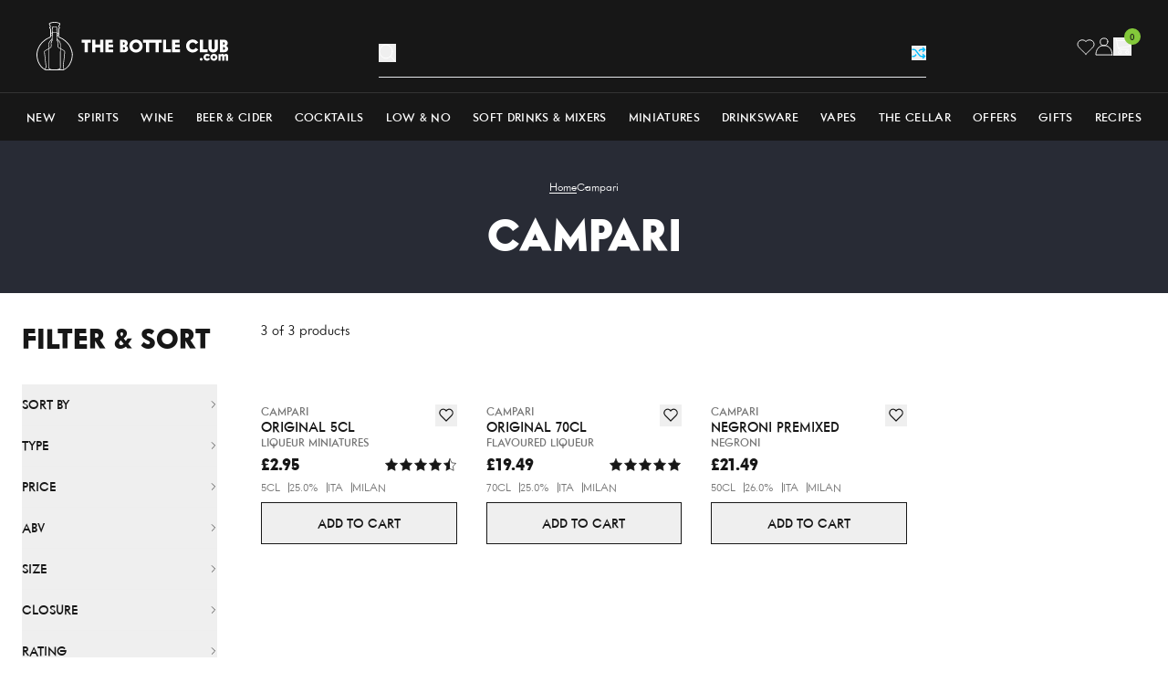

--- FILE ---
content_type: text/css
request_url: https://www.thebottleclub.com/cdn/shop/t/490/assets/theme.css?v=54595029480726418421762608446
body_size: 17970
content:
@keyframes notyf-fadeinup{0%{opacity:0;transform:translateY(25%)}to{opacity:1;transform:translateY(0)}}@keyframes notyf-fadeinleft{0%{opacity:0;transform:translate(25%)}to{opacity:1;transform:translate(0)}}@keyframes notyf-fadeoutright{0%{opacity:1;transform:translate(0)}to{opacity:0;transform:translate(25%)}}@keyframes notyf-fadeoutdown{0%{opacity:1;transform:translateY(0)}to{opacity:0;transform:translateY(25%)}}@keyframes ripple{0%{transform:scale(0) translateY(-45%) translate(13%)}to{transform:scale(1) translateY(-45%) translate(13%)}}.notyf{align-items:flex-end;box-sizing:border-box;color:#fff;display:flex;flex-direction:column;height:100%;justify-content:flex-end;left:0;padding:20px;pointer-events:none;position:fixed;top:0;width:100%;z-index:9999}.notyf__icon--error,.notyf__icon--success{background:#fff;border-radius:50%;display:block;height:21px;margin:0 auto;position:relative;width:21px}.notyf__icon--error:after,.notyf__icon--error:before{background:currentColor;border-radius:3px;content:"";display:block;height:12px;left:9px;position:absolute;top:5px;width:3px}.notyf__icon--error:after{transform:rotate(-45deg)}.notyf__icon--error:before{transform:rotate(45deg)}.notyf__icon--success:after,.notyf__icon--success:before{background:currentColor;border-radius:3px;content:"";display:block;position:absolute;width:3px}.notyf__icon--success:after{height:6px;left:6px;top:9px;transform:rotate(-45deg)}.notyf__icon--success:before{height:11px;left:10px;top:5px;transform:rotate(45deg)}.notyf__toast{animation:notyf-fadeinup .3s ease-in forwards;border-radius:2px;box-shadow:0 3px 7px #00000040;box-sizing:border-box;display:block;flex-shrink:0;max-width:300px;overflow:hidden;padding:0 15px;pointer-events:auto;position:relative;transform:translateY(25%)}.notyf__toast--disappear{animation:notyf-fadeoutdown .3s forwards;animation-delay:.25s;transform:translateY(0)}.notyf__toast--disappear .notyf__icon,.notyf__toast--disappear .notyf__message{animation:notyf-fadeoutdown .3s forwards;opacity:1;transform:translateY(0)}.notyf__toast--disappear .notyf__dismiss{animation:notyf-fadeoutright .3s forwards;opacity:1;transform:translate(0)}.notyf__toast--disappear .notyf__message{animation-delay:.05s}.notyf__toast--upper{margin-bottom:20px}.notyf__toast--lower{margin-top:20px}.notyf__toast--dismissible .notyf__wrapper{padding-right:30px}.notyf__ripple{animation:ripple .4s ease-out forwards;border-radius:50%;height:400px;position:absolute;right:0;top:0;transform:scale(0) translateY(-51%) translate(13%);transform-origin:bottom right;width:400px;z-index:5}.notyf__wrapper{align-items:center;border-radius:3px;display:flex;padding-bottom:17px;padding-right:15px;padding-top:17px;position:relative;z-index:10}.notyf__icon{animation:notyf-fadeinup .3s forwards;animation-delay:.3s;font-size:1.3em;margin-right:13px;opacity:0;text-align:center;width:22px}.notyf__dismiss{animation:notyf-fadeinleft .3s forwards;animation-delay:.35s;height:100%;margin-right:-15px;opacity:0;position:absolute;right:0;top:0;width:26px}.notyf__dismiss-btn{background-color:#00000040;border:none;cursor:pointer;height:100%;opacity:.35;outline:none;transition:opacity .2s ease,background-color .2s ease;width:100%}.notyf__dismiss-btn:after,.notyf__dismiss-btn:before{background:#fff;border-radius:3px;content:"";height:12px;left:calc(50% - 1px);position:absolute;top:calc(50% - 5px);width:2px}.notyf__dismiss-btn:after{transform:rotate(-45deg)}.notyf__dismiss-btn:before{transform:rotate(45deg)}.notyf__dismiss-btn:hover{background-color:#00000026;opacity:.7}.notyf__dismiss-btn:active{opacity:.8}.notyf__message{animation:notyf-fadeinup .3s forwards;animation-delay:.25s;line-height:1.5em;opacity:0;position:relative;vertical-align:middle}@media only screen and (max-width:480px){.notyf{padding:0}.notyf__ripple{animation-duration:.5s;height:600px;width:600px}.notyf__toast{border-radius:0;box-shadow:0 -2px 7px #00000021;max-width:none;width:100%}.notyf__dismiss{width:56px}}*,:after,:before{--tw-border-spacing-x:0;--tw-border-spacing-y:0;--tw-translate-x:0;--tw-translate-y:0;--tw-rotate:0;--tw-skew-x:0;--tw-skew-y:0;--tw-scale-x:1;--tw-scale-y:1;--tw-pan-x: ;--tw-pan-y: ;--tw-pinch-zoom: ;--tw-scroll-snap-strictness:proximity;--tw-gradient-from-position: ;--tw-gradient-via-position: ;--tw-gradient-to-position: ;--tw-ordinal: ;--tw-slashed-zero: ;--tw-numeric-figure: ;--tw-numeric-spacing: ;--tw-numeric-fraction: ;--tw-ring-inset: ;--tw-ring-offset-width:0px;--tw-ring-offset-color:#fff;--tw-ring-color:rgba(59,130,246,.5);--tw-ring-offset-shadow:0 0 #0000;--tw-ring-shadow:0 0 #0000;--tw-shadow:0 0 #0000;--tw-shadow-colored:0 0 #0000;--tw-blur: ;--tw-brightness: ;--tw-contrast: ;--tw-grayscale: ;--tw-hue-rotate: ;--tw-invert: ;--tw-saturate: ;--tw-sepia: ;--tw-drop-shadow: ;--tw-backdrop-blur: ;--tw-backdrop-brightness: ;--tw-backdrop-contrast: ;--tw-backdrop-grayscale: ;--tw-backdrop-hue-rotate: ;--tw-backdrop-invert: ;--tw-backdrop-opacity: ;--tw-backdrop-saturate: ;--tw-backdrop-sepia: ;--tw-contain-size: ;--tw-contain-layout: ;--tw-contain-paint: ;--tw-contain-style: }::backdrop{--tw-border-spacing-x:0;--tw-border-spacing-y:0;--tw-translate-x:0;--tw-translate-y:0;--tw-rotate:0;--tw-skew-x:0;--tw-skew-y:0;--tw-scale-x:1;--tw-scale-y:1;--tw-pan-x: ;--tw-pan-y: ;--tw-pinch-zoom: ;--tw-scroll-snap-strictness:proximity;--tw-gradient-from-position: ;--tw-gradient-via-position: ;--tw-gradient-to-position: ;--tw-ordinal: ;--tw-slashed-zero: ;--tw-numeric-figure: ;--tw-numeric-spacing: ;--tw-numeric-fraction: ;--tw-ring-inset: ;--tw-ring-offset-width:0px;--tw-ring-offset-color:#fff;--tw-ring-color:rgba(59,130,246,.5);--tw-ring-offset-shadow:0 0 #0000;--tw-ring-shadow:0 0 #0000;--tw-shadow:0 0 #0000;--tw-shadow-colored:0 0 #0000;--tw-blur: ;--tw-brightness: ;--tw-contrast: ;--tw-grayscale: ;--tw-hue-rotate: ;--tw-invert: ;--tw-saturate: ;--tw-sepia: ;--tw-drop-shadow: ;--tw-backdrop-blur: ;--tw-backdrop-brightness: ;--tw-backdrop-contrast: ;--tw-backdrop-grayscale: ;--tw-backdrop-hue-rotate: ;--tw-backdrop-invert: ;--tw-backdrop-opacity: ;--tw-backdrop-saturate: ;--tw-backdrop-sepia: ;--tw-contain-size: ;--tw-contain-layout: ;--tw-contain-paint: ;--tw-contain-style: }*,:after,:before{border:0 solid #e5e7eb;box-sizing:border-box}:after,:before{--tw-content:""}:host,html{line-height:1.5;-webkit-text-size-adjust:100%;font-family:ui-sans-serif,system-ui,sans-serif,Apple Color Emoji,Segoe UI Emoji,Segoe UI Symbol,Noto Color Emoji;font-feature-settings:normal;font-variation-settings:normal;-moz-tab-size:4;-o-tab-size:4;tab-size:4;-webkit-tap-highlight-color:transparent}body{line-height:inherit;margin:0}hr{border-top-width:1px;color:inherit;height:0}abbr:where([title]){-webkit-text-decoration:underline dotted;text-decoration:underline dotted}h1,h2,h3,h4,h5,h6{font-size:inherit;font-weight:inherit}a{color:inherit;text-decoration:inherit}b,strong{font-weight:bolder}code,kbd,pre,samp{font-family:ui-monospace,SFMono-Regular,Menlo,Monaco,Consolas,Liberation Mono,Courier New,monospace;font-feature-settings:normal;font-size:1em;font-variation-settings:normal}small{font-size:80%}sub,sup{font-size:75%;line-height:0;position:relative;vertical-align:baseline}sub{bottom:-.25em}sup{top:-.5em}table{border-collapse:collapse;border-color:inherit;text-indent:0}button,input,optgroup,select,textarea{color:inherit;font-family:inherit;font-feature-settings:inherit;font-size:100%;font-variation-settings:inherit;font-weight:inherit;letter-spacing:inherit;line-height:inherit;margin:0;padding:0}button,select{text-transform:none}button,input:where([type=button]),input:where([type=reset]),input:where([type=submit]){-webkit-appearance:button;background-color:transparent;background-image:none}:-moz-focusring{outline:auto}:-moz-ui-invalid{box-shadow:none}progress{vertical-align:baseline}::-webkit-inner-spin-button,::-webkit-outer-spin-button{height:auto}[type=search]{-webkit-appearance:textfield;outline-offset:-2px}::-webkit-search-decoration{-webkit-appearance:none}::-webkit-file-upload-button{-webkit-appearance:button;font:inherit}summary{display:list-item}blockquote,dd,dl,figure,h1,h2,h3,h4,h5,h6,hr,p,pre{margin:0}fieldset{margin:0}fieldset,legend{padding:0}menu,ol,ul{list-style:none;margin:0;padding:0}dialog{padding:0}textarea{resize:vertical}input::-moz-placeholder,textarea::-moz-placeholder{color:#9ca3af;opacity:1}input::placeholder,textarea::placeholder{color:#9ca3af;opacity:1}[role=button],button{cursor:pointer}:disabled{cursor:default}audio,canvas,embed,iframe,img,object,svg,video{display:block;vertical-align:middle}img,video{height:auto;max-width:100%}[hidden]:where(:not([hidden=until-found])){display:none}html{font-family:Intervogue,ui-sans-serif,system-ui,sans-serif,Apple Color Emoji,Segoe UI Emoji,Segoe UI Symbol,Noto Color Emoji;line-height:1.2;--tw-text-opacity:1;color:rgb(23 23 23/var(--tw-text-opacity,1));-webkit-font-smoothing:antialiased;-moz-osx-font-smoothing:grayscale}html.is-iOS body.site-overflowed{position:fixed;width:100%}body{--headerHeight:52px;--stickyHeaderHeight:97px;max-width:100vw}@media screen and (min-width:1280px){body{--headerHeight:134px;--stickyHeaderHeight:179px}}body.site-overflowed{overflow:hidden}input[type=search]::-ms-clear,input[type=search]::-ms-reveal{display:none;height:0;width:0}input[type=search]::-webkit-search-cancel-button,input[type=search]::-webkit-search-decoration,input[type=search]::-webkit-search-results-button,input[type=search]::-webkit-search-results-decoration{display:none}[data-number-input]::-webkit-inner-spin-button,[data-number-input]::-webkit-outer-spin-button{-webkit-appearance:none;margin:0}[data-number-input]{-moz-appearance:textfield;-webkit-appearance:textfield;appearance:textfield}.container{width:100%}@media (min-width:640px){.container{max-width:640px}}@media (min-width:768px){.container{max-width:768px}}@media (min-width:1024px){.container{max-width:1024px}}@media (min-width:1280px){.container{max-width:1280px}}@media (min-width:1536px){.container{max-width:1536px}}.btn{border-style:solid;border-width:1px;display:inline-block;font-size:.875rem;font-weight:500;line-height:1.25rem;padding-bottom:.75rem;padding-top:.75rem;text-align:center;text-transform:uppercase;transition-duration:.15s;transition-property:all;transition-timing-function:cubic-bezier(.4,0,.2,1);white-space:nowrap}.btn-standard{padding-left:2.5rem;padding-right:2.5rem}.btn-full-width{padding-left:1rem;padding-right:1rem;text-align:center;width:100%}.btn-white-filled{--tw-border-opacity:1;border-color:rgb(255 255 255/var(--tw-border-opacity,1));--tw-bg-opacity:1;background-color:rgb(255 255 255/var(--tw-bg-opacity,1));--tw-text-opacity:1;color:rgb(23 23 23/var(--tw-text-opacity,1))}.btn-white-outline{border-color:rgb(255 255 255/var(--tw-border-opacity,1));--tw-text-opacity:1}.btn-black-filled,.btn-white-outline{--tw-border-opacity:1;color:rgb(255 255 255/var(--tw-text-opacity,1))}.btn-black-filled{border-color:rgb(23 23 23/var(--tw-border-opacity,1));--tw-bg-opacity:1;background-color:rgb(23 23 23/var(--tw-bg-opacity,1));--tw-text-opacity:1}.btn-black-outline{--tw-border-opacity:1;border-color:rgb(23 23 23/var(--tw-border-opacity,1));--tw-text-opacity:1;color:rgb(23 23 23/var(--tw-text-opacity,1))}.btn-green-filled{--tw-border-opacity:1;border-color:rgb(131 200 58/var(--tw-border-opacity,1));--tw-bg-opacity:1;background-color:rgb(131 200 58/var(--tw-bg-opacity,1));--tw-text-opacity:1;color:rgb(23 23 23/var(--tw-text-opacity,1))}.btn-green-outline{--tw-border-opacity:1;border-color:rgb(131 200 58/var(--tw-border-opacity,1));--tw-text-opacity:1;color:rgb(131 200 58/var(--tw-text-opacity,1))}.btn-hover-white-filled:hover{--tw-border-opacity:1;border-color:rgb(255 255 255/var(--tw-border-opacity,1));--tw-bg-opacity:1;background-color:rgb(255 255 255/var(--tw-bg-opacity,1));--tw-text-opacity:1;color:rgb(23 23 23/var(--tw-text-opacity,1))}.btn-hover-white-outline:hover{--tw-border-opacity:1;background-color:transparent;border-color:rgb(255 255 255/var(--tw-border-opacity,1));--tw-text-opacity:1;color:rgb(255 255 255/var(--tw-text-opacity,1))}.btn-hover-black-filled:hover{--tw-border-opacity:1;border-color:rgb(23 23 23/var(--tw-border-opacity,1));--tw-bg-opacity:1;background-color:rgb(23 23 23/var(--tw-bg-opacity,1));--tw-text-opacity:1;color:rgb(255 255 255/var(--tw-text-opacity,1))}.btn-hover-black-outline:hover{--tw-border-opacity:1;background-color:transparent;border-color:rgb(23 23 23/var(--tw-border-opacity,1));--tw-text-opacity:1;color:rgb(23 23 23/var(--tw-text-opacity,1))}.btn-hover-green-filled:hover{--tw-border-opacity:1;border-color:rgb(131 200 58/var(--tw-border-opacity,1));--tw-bg-opacity:1;background-color:rgb(131 200 58/var(--tw-bg-opacity,1));--tw-text-opacity:1;color:rgb(255 255 255/var(--tw-text-opacity,1))}.btn-hover-green-outline:hover{--tw-border-opacity:1;background-color:transparent;border-color:rgb(131 200 58/var(--tw-border-opacity,1));--tw-text-opacity:1;color:rgb(131 200 58/var(--tw-text-opacity,1))}.form-input{align-items:center;background-color:var(--formInputBackground transparent);border-color:var(--formInputBorder,#dedede);border-radius:.25rem;border-style:solid;border-width:1px;display:flex;height:3rem;width:100%;--tw-bg-opacity:1;background-color:rgb(255 255 255/var(--tw-bg-opacity,1));color:var(--formInputText,#171717);font-size:.875rem;line-height:1.25rem;padding-left:1rem;padding-right:1rem;--tw-shadow:0 0 #0000;--tw-shadow-colored:0 0 #0000;box-shadow:var(--tw-ring-offset-shadow,0 0 #0000),var(--tw-ring-shadow,0 0 #0000),var(--tw-shadow);outline:2px solid transparent;outline-offset:2px}.form-input::-moz-placeholder{color:var(--formInputPlaceholder,#757575)}.form-input::placeholder{color:var(--formInputPlaceholder,#757575)}.form-input:focus{--tw-border-opacity:1;border-color:rgb(23 23 23/var(--tw-border-opacity,1));--tw-shadow:0 0 #0000;--tw-shadow-colored:0 0 #0000;box-shadow:var(--tw-ring-offset-shadow,0 0 #0000),var(--tw-ring-shadow,0 0 #0000),var(--tw-shadow);outline:2px solid transparent;outline-color:var(--formInputBorder);outline-offset:0;outline-width:0}.sr-only{height:1px;margin:-1px;overflow:hidden;padding:0;position:absolute;width:1px;clip:rect(0,0,0,0);border-width:0;white-space:nowrap}.pointer-events-none{pointer-events:none}.pointer-events-auto{pointer-events:auto}.visible{visibility:visible}.invisible{visibility:hidden}.static{position:static}.fixed{position:fixed}.absolute{position:absolute}.relative{position:relative}.sticky{position:sticky}.inset-0{top:0;right:0;bottom:0;left:0}.inset-x-0{left:0;right:0}.inset-y-0{bottom:0;top:0}.inset-y-4{bottom:1rem;top:1rem}.-bottom-12{bottom:-3rem}.-bottom-4{bottom:-1rem}.-left-\[9999px\]{left:-9999px}.-right-2\.5{right:-.625rem}.-right-\[9px\]{right:-9px}.-top-2\.5{top:-.625rem}.-top-\[9999px\]{top:-9999px}.-top-\[9px\]{top:-9px}.bottom-0{bottom:0}.bottom-5{bottom:1.25rem}.bottom-6{bottom:1.5rem}.bottom-8{bottom:2rem}.bottom-\[calc\(100\%_\+_14px\)\]{bottom:calc(100% + 14px)}.bottom-full{bottom:100%}.left-0{left:0}.left-1\/2{left:50%}.left-4{left:1rem}.left-5{left:1.25rem}.right-0{right:0}.right-10{right:2.5rem}.right-2{right:.5rem}.right-2\.5{right:.625rem}.right-3{right:.75rem}.right-4{right:1rem}.top-0{top:0}.top-1\/2{top:50%}.top-2{top:.5rem}.top-2\.5{top:.625rem}.top-4{top:1rem}.top-\[53px\]{top:53px}.top-\[calc\(100\%_\+_14px\)\]{top:calc(100% + 14px)}.top-full{top:100%}.z-0{z-index:0}.z-10{z-index:10}.z-20{z-index:20}.z-50{z-index:50}.z-\[100\]{z-index:100}.z-\[11\]{z-index:11}.z-\[1\]{z-index:1}.z-\[2\]{z-index:2}.z-\[51\]{z-index:51}.z-\[52\]{z-index:52}.order-first{order:-9999}.order-last{order:9999}.col-span-1{grid-column:span 1/span 1}.col-span-10{grid-column:span 10/span 10}.col-span-12{grid-column:span 12/span 12}.col-span-2{grid-column:span 2/span 2}.col-span-3{grid-column:span 3/span 3}.col-span-4{grid-column:span 4/span 4}.col-span-5{grid-column:span 5/span 5}.col-span-6{grid-column:span 6/span 6}.col-span-7{grid-column:span 7/span 7}.col-span-8{grid-column:span 8/span 8}.col-start-2{grid-column-start:2}.col-start-7{grid-column-start:7}.row-span-1{grid-row:span 1/span 1}.row-span-2{grid-row:span 2/span 2}.row-start-2{grid-row-start:2}.row-start-3{grid-row-start:3}.row-start-5{grid-row-start:5}.-mx-3{margin-left:-.75rem;margin-right:-.75rem}.-mx-4{margin-left:-1rem;margin-right:-1rem}.mx-auto{margin-left:auto;margin-right:auto}.my-5{margin-bottom:1.25rem;margin-top:1.25rem}.-mr-4{margin-right:-1rem}.-mt-12{margin-top:-3rem}.mb-0\.5{margin-bottom:.125rem}.mb-1{margin-bottom:.25rem}.mb-1\.5{margin-bottom:.375rem}.mb-10{margin-bottom:2.5rem}.mb-12{margin-bottom:3rem}.mb-2{margin-bottom:.5rem}.mb-2\.5{margin-bottom:.625rem}.mb-28{margin-bottom:7rem}.mb-3{margin-bottom:.75rem}.mb-3\.5{margin-bottom:.875rem}.mb-4{margin-bottom:1rem}.mb-5{margin-bottom:1.25rem}.mb-6{margin-bottom:1.5rem}.mb-8{margin-bottom:2rem}.mb-\[--mobileMarginBottom\]{margin-bottom:var(--mobileMarginBottom)}.mb-\[--paddingBottom\]{margin-bottom:var(--paddingBottom)}.mb-\[0\.2rem\]{margin-bottom:.2rem}.ml-2{margin-left:.5rem}.ml-2\.5{margin-left:.625rem}.ml-4{margin-left:1rem}.ml-auto{margin-left:auto}.mr-2{margin-right:.5rem}.mr-4{margin-right:1rem}.mt-0\.5{margin-top:.125rem}.mt-1{margin-top:.25rem}.mt-10{margin-top:2.5rem}.mt-14{margin-top:3.5rem}.mt-16{margin-top:4rem}.mt-2{margin-top:.5rem}.mt-2\.5{margin-top:.625rem}.mt-3{margin-top:.75rem}.mt-4{margin-top:1rem}.mt-5{margin-top:1.25rem}.mt-6{margin-top:1.5rem}.mt-8{margin-top:2rem}.mt-\[--mobileMarginTop\]{margin-top:var(--mobileMarginTop)}.mt-auto{margin-top:auto}.line-clamp-1{-webkit-line-clamp:1}.line-clamp-1,.line-clamp-2{display:-webkit-box;overflow:hidden;-webkit-box-orient:vertical}.line-clamp-2{-webkit-line-clamp:2}.line-clamp-3{display:-webkit-box;overflow:hidden;-webkit-box-orient:vertical;-webkit-line-clamp:3}.block{display:block}.inline-block{display:inline-block}.inline{display:inline}.flex{display:flex}.inline-flex{display:inline-flex}.grid{display:grid}.contents{display:contents}.hidden{display:none}.aspect-\[--blockMediaRatio\]{aspect-ratio:var(--blockMediaRatio)}.aspect-\[--mobileRatio\]{aspect-ratio:var(--mobileRatio)}.aspect-\[0\.8\]{aspect-ratio:.8}.aspect-\[1\.3\]{aspect-ratio:1.3}.aspect-\[1\.765625\]{aspect-ratio:1.765625}.aspect-\[11\/10\]{aspect-ratio:11/10}.aspect-\[25\/17\]{aspect-ratio:25/17}.aspect-\[3\/2\]{aspect-ratio:3/2}.aspect-\[370\/250\]{aspect-ratio:370/250}.aspect-\[55\/42\]{aspect-ratio:55/42}.aspect-\[563\/492\]{aspect-ratio:563/492}.aspect-\[58\/37\]{aspect-ratio:58/37}.aspect-\[58\/50\]{aspect-ratio:58/50}.aspect-\[7\/4\]{aspect-ratio:7/4}.aspect-\[9\/5\]{aspect-ratio:9/5}.aspect-\[auto_1\/\.73\]{aspect-ratio:auto 1/.73}.aspect-square{aspect-ratio:1/1}.size-1\.5{height:.375rem;width:.375rem}.size-10{height:2.5rem;width:2.5rem}.size-14{height:3.5rem;width:3.5rem}.size-2\.5{height:.625rem;width:.625rem}.size-3{height:.75rem;width:.75rem}.size-3\.5{height:.875rem;width:.875rem}.size-4{height:1rem;width:1rem}.size-5{height:1.25rem;width:1.25rem}.size-6{height:1.5rem;width:1.5rem}.size-7{height:1.75rem;width:1.75rem}.size-8{height:2rem;width:2rem}.size-9{height:2.25rem;width:2.25rem}.size-\[18px\]{height:18px;width:18px}.size-\[22px\]{height:22px;width:22px}.size-\[30px\]{height:30px;width:30px}.size-\[44px\]{height:44px;width:44px}.size-\[60px\]{height:60px;width:60px}.size-\[70px\]{height:70px;width:70px}.size-full{height:100%;width:100%}.h-1{height:.25rem}.h-10{height:2.5rem}.h-12{height:3rem}.h-6{height:1.5rem}.h-7{height:1.75rem}.h-8{height:2rem}.h-\[--amount\]{height:var(--amount)}.h-\[--cardHeight\]{height:var(--cardHeight)}.h-\[--mobile\]{height:var(--mobile)}.h-\[44px\]{height:44px}.h-\[480px\]{height:480px}.h-\[4px\]{height:4px}.h-dvh{height:100dvh}.h-full{height:100%}.h-screen{height:100vh}.max-h-0{max-height:0}.max-h-\[400px\]{max-height:400px}.max-h-\[90vh\]{max-height:90vh}.max-h-\[calc\(100dvh_-_53px\)\]{max-height:calc(100dvh - 53px)}.min-h-28{min-height:7rem}.min-h-\[0\]{min-height:0}.min-h-\[33vh\]{min-height:33vh}.min-h-\[350px\]{min-height:350px}.min-h-\[450px\]{min-height:450px}.min-h-\[50vh\]{min-height:50vh}.min-h-\[550px\]{min-height:550px}.min-h-\[66vh\]{min-height:66vh}.min-h-\[750px\]{min-height:750px}.min-h-\[75vh\]{min-height:75vh}.min-h-screen{min-height:100vh}.w-1\/2{width:50%}.w-10{width:2.5rem}.w-14{width:3.5rem}.w-16{width:4rem}.w-2{width:.5rem}.w-20{width:5rem}.w-3{width:.75rem}.w-3\/4{width:75%}.w-3\/5{width:60%}.w-4{width:1rem}.w-5{width:1.25rem}.w-6{width:1.5rem}.w-7{width:1.75rem}.w-8{width:2rem}.w-\[116px\]{width:116px}.w-\[120px\]{width:120px}.w-\[160px\]{width:160px}.w-\[18px\]{width:18px}.w-\[200px\]{width:200px}.w-\[210px\]{width:210px}.w-\[243px\]{width:243px}.w-\[32px\]{width:32px}.w-\[36px\]{width:36px}.w-\[38px\]{width:38px}.w-\[60px\]{width:60px}.w-\[70px\]{width:70px}.w-\[72px\]{width:72px}.w-\[80\%\]{width:80%}.w-\[90\%\]{width:90%}.w-\[calc\(\(100\%_\/_2\)_-_32px\)\]{width:calc(50% - 32px)}.w-\[calc\(100\%_-_36px\)\]{width:calc(100% - 36px)}.w-\[calc\(100vw_-_565px\)\]{width:calc(100vw - 565px)}.w-auto{width:auto}.w-full{width:100%}.w-screen{width:100vw}.min-w-0{min-width:0}.min-w-\[140px\]{min-width:140px}.max-w-\[100vw\]{max-width:100vw}.max-w-\[1200px\]{max-width:1200px}.max-w-\[1360px\]{max-width:1360px}.max-w-\[1440px\]{max-width:1440px}.max-w-\[210px\]{max-width:210px}.max-w-\[400px\]{max-width:400px}.max-w-\[450px\]{max-width:450px}.max-w-\[500px\]{max-width:500px}.max-w-\[550px\]{max-width:550px}.max-w-\[600px\]{max-width:600px}.max-w-\[720px\]{max-width:720px}.max-w-\[75\%\]{max-width:75%}.max-w-\[750px\]{max-width:750px}.max-w-\[90vw\]{max-width:90vw}.\!flex-\[0_0_60\%\]{flex:0 0 60%!important}.flex-1{flex:1 1 0%}.flex-\[0_0_100\%\]{flex:0 0 100%}.shrink{flex-shrink:1}.shrink-0{flex-shrink:0}.grow{flex-grow:1}.basis-14{flex-basis:3.5rem}.origin-center{transform-origin:center}.-translate-x-1\/2{--tw-translate-x:-50%}.-translate-x-1\/2,.-translate-x-full{transform:translate(var(--tw-translate-x),var(--tw-translate-y)) rotate(var(--tw-rotate)) skew(var(--tw-skew-x)) skewY(var(--tw-skew-y)) scaleX(var(--tw-scale-x)) scaleY(var(--tw-scale-y))}.-translate-x-full{--tw-translate-x:-100%}.-translate-y-1\/2{--tw-translate-y:-50%}.-translate-y-1\/2,.translate-x-full{transform:translate(var(--tw-translate-x),var(--tw-translate-y)) rotate(var(--tw-rotate)) skew(var(--tw-skew-x)) skewY(var(--tw-skew-y)) scaleX(var(--tw-scale-x)) scaleY(var(--tw-scale-y))}.translate-x-full{--tw-translate-x:100%}.translate-y-full{--tw-translate-y:100%}.transform,.translate-y-full{transform:translate(var(--tw-translate-x),var(--tw-translate-y)) rotate(var(--tw-rotate)) skew(var(--tw-skew-x)) skewY(var(--tw-skew-y)) scaleX(var(--tw-scale-x)) scaleY(var(--tw-scale-y))}.animate-dash{animation:dash 1.4s ease-in-out infinite}@keyframes spin{to{transform:rotate(1turn)}}.animate-spin{animation:spin 1s linear infinite}.cursor-pointer{cursor:pointer}.resize-none{resize:none}.resize{resize:both}.scroll-mt-5{scroll-margin-top:1.25rem}.list-inside{list-style-position:inside}.list-disc{list-style-type:disc}.appearance-none{-webkit-appearance:none;-moz-appearance:none;appearance:none}.columns-2{-moz-columns:2;column-count:2}.auto-rows-auto{grid-auto-rows:auto}.auto-rows-max{grid-auto-rows:max-content}.grid-cols-1{grid-template-columns:repeat(1,minmax(0,1fr))}.grid-cols-12{grid-template-columns:repeat(12,minmax(0,1fr))}.grid-cols-2{grid-template-columns:repeat(2,minmax(0,1fr))}.grid-cols-4{grid-template-columns:repeat(4,minmax(0,1fr))}.grid-cols-5{grid-template-columns:repeat(5,minmax(0,1fr))}.grid-cols-6{grid-template-columns:repeat(6,minmax(0,1fr))}.grid-cols-\[1fr_162px_1fr\]{grid-template-columns:1fr 162px 1fr}.grid-cols-\[1fr_min-content\]{grid-template-columns:1fr min-content}.grid-cols-\[auto_min-content\]{grid-template-columns:auto min-content}.grid-cols-\[repeat\(var\(--mobileColumns\)\,_minmax\(0\,_1fr\)\)\]{grid-template-columns:repeat(var(--mobileColumns),minmax(0,1fr))}.grid-rows-2{grid-template-rows:repeat(2,minmax(0,1fr))}.grid-rows-\[0fr\]{grid-template-rows:0fr}.grid-rows-\[auto\,auto\]{grid-template-rows:auto auto}.flex-row{flex-direction:row}.flex-col{flex-direction:column}.flex-wrap{flex-wrap:wrap}.items-start{align-items:flex-start}.items-end{align-items:flex-end}.items-center{align-items:center}.justify-start{justify-content:flex-start}.justify-end{justify-content:flex-end}.justify-center{justify-content:center}.justify-between{justify-content:space-between}.gap-1{gap:.25rem}.gap-1\.5{gap:.375rem}.gap-10{gap:2.5rem}.gap-12{gap:3rem}.gap-14{gap:3.5rem}.gap-2{gap:.5rem}.gap-2\.5{gap:.625rem}.gap-3{gap:.75rem}.gap-3\.5{gap:.875rem}.gap-4{gap:1rem}.gap-5{gap:1.25rem}.gap-6{gap:1.5rem}.gap-8{gap:2rem}.gap-\[18px\]{gap:18px}.gap-x-2{-moz-column-gap:.5rem;column-gap:.5rem}.gap-x-2\.5{-moz-column-gap:.625rem;column-gap:.625rem}.gap-x-4{-moz-column-gap:1rem;column-gap:1rem}.gap-x-6{-moz-column-gap:1.5rem;column-gap:1.5rem}.gap-x-8{-moz-column-gap:2rem;column-gap:2rem}.gap-y-12{row-gap:3rem}.gap-y-2{row-gap:.5rem}.gap-y-4{row-gap:1rem}.gap-y-8{row-gap:2rem}.self-start{align-self:flex-start}.self-end{align-self:flex-end}.self-stretch{align-self:stretch}.justify-self-end{justify-self:end}.overflow-hidden{overflow:hidden}.\!overflow-visible{overflow:visible!important}.overflow-x-auto{overflow-x:auto}.overflow-y-auto{overflow-y:auto}.overflow-x-hidden{overflow-x:hidden}.overflow-x-scroll{overflow-x:scroll}.overflow-y-scroll{overflow-y:scroll}.truncate{overflow:hidden;white-space:nowrap}.text-ellipsis,.truncate{text-overflow:ellipsis}.whitespace-nowrap{white-space:nowrap}.whitespace-pre-line{white-space:pre-line}.break-all{word-break:break-all}.rounded{border-radius:.25rem}.rounded-2xl{border-radius:1rem}.rounded-full{border-radius:9999px}.rounded-md{border-radius:.375rem}.rounded-none{border-radius:0}.rounded-sm{border-radius:.125rem}.rounded-b-md{border-bottom-left-radius:.375rem;border-bottom-right-radius:.375rem}.border{border-width:1px}.border-2{border-width:2px}.border-4{border-width:4px}.border-x{border-left-width:1px;border-right-width:1px}.border-x-8{border-left-width:8px;border-right-width:8px}.border-y{border-top-width:1px}.border-b,.border-y{border-bottom-width:1px}.border-b-0{border-bottom-width:0}.border-b-8{border-bottom-width:8px}.border-r-2{border-right-width:2px}.border-t{border-top-width:1px}.border-t-0{border-top-width:0}.border-t-8{border-top-width:8px}.border-solid{border-style:solid}.border-none{border-style:none}.border-\[\#333\]{--tw-border-opacity:1;border-color:rgb(51 51 51/var(--tw-border-opacity,1))}.border-\[\#353535\]{--tw-border-opacity:1;border-color:rgb(53 53 53/var(--tw-border-opacity,1))}.border-\[\#515151\]{--tw-border-opacity:1;border-color:rgb(81 81 81/var(--tw-border-opacity,1))}.border-\[\#E8EAEB\]{--tw-border-opacity:1;border-color:rgb(232 234 235/var(--tw-border-opacity,1))}.border-\[\#EAEAEA\]{--tw-border-opacity:1;border-color:rgb(234 234 234/var(--tw-border-opacity,1))}.border-\[\#dedede\]{--tw-border-opacity:1;border-color:rgb(222 222 222/var(--tw-border-opacity,1))}.border-\[\#eeeeee\]{--tw-border-opacity:1;border-color:rgb(238 238 238/var(--tw-border-opacity,1))}.border-\[--contentColor\]{border-color:var(--contentColor)}.border-\[--headerFillText\]{border-color:var(--headerFillText)}.border-black{--tw-border-opacity:1;border-color:rgb(23 23 23/var(--tw-border-opacity,1))}.border-black\/30{border-color:#1717174d}.border-gray-200{--tw-border-opacity:1;border-color:rgb(229 231 235/var(--tw-border-opacity,1))}.border-grey{--tw-border-opacity:1;border-color:rgb(117 117 117/var(--tw-border-opacity,1))}.border-lightgrey{--tw-border-opacity:1;border-color:rgb(238 238 238/var(--tw-border-opacity,1))}.border-transparent{border-color:transparent}.border-white{--tw-border-opacity:1;border-color:rgb(255 255 255/var(--tw-border-opacity,1))}.border-white\/20{border-color:#fff3}.border-x-lightgrey{--tw-border-opacity:1;border-left-color:rgb(238 238 238/var(--tw-border-opacity,1));border-right-color:rgb(238 238 238/var(--tw-border-opacity,1))}.border-x-transparent{border-left-color:transparent;border-right-color:transparent}.border-b-\[\#333333e6\]{border-bottom-color:#333333e6}.border-b-\[\#333\]{--tw-border-opacity:1;border-bottom-color:rgb(51 51 51/var(--tw-border-opacity,1))}.border-b-\[\#e1e1e1\]{--tw-border-opacity:1;border-bottom-color:rgb(225 225 225/var(--tw-border-opacity,1))}.border-b-\[\#e7e7e7\]{--tw-border-opacity:1;border-bottom-color:rgb(231 231 231/var(--tw-border-opacity,1))}.border-b-\[--borderBottomColour\]{border-bottom-color:var(--borderBottomColour)}.border-b-lightgrey{--tw-border-opacity:1;border-bottom-color:rgb(238 238 238/var(--tw-border-opacity,1))}.border-r-lightgrey{--tw-border-opacity:1;border-right-color:rgb(238 238 238/var(--tw-border-opacity,1))}.border-t-\[\#333333e6\]{border-top-color:#333333e6}.border-t-\[\#333\]{--tw-border-opacity:1;border-top-color:rgb(51 51 51/var(--tw-border-opacity,1))}.border-t-\[--borderTopColour\]{border-top-color:var(--borderTopColour)}.border-t-white{--tw-border-opacity:1;border-top-color:rgb(255 255 255/var(--tw-border-opacity,1))}.bg-\[\#00bdff\]{--tw-bg-opacity:1;background-color:rgb(0 189 255/var(--tw-bg-opacity,1))}.bg-\[\#282b35\]{--tw-bg-opacity:1;background-color:rgb(40 43 53/var(--tw-bg-opacity,1))}.bg-\[\#333333e6\]{background-color:#333333e6}.bg-\[\#cbcbcb\]{--tw-bg-opacity:1;background-color:rgb(203 203 203/var(--tw-bg-opacity,1))}.bg-\[\#e5e7eb\]{--tw-bg-opacity:1;background-color:rgb(229 231 235/var(--tw-bg-opacity,1))}.bg-\[\#ececec\]{--tw-bg-opacity:1;background-color:rgb(236 236 236/var(--tw-bg-opacity,1))}.bg-\[\#eeeeee\]{--tw-bg-opacity:1;background-color:rgb(238 238 238/var(--tw-bg-opacity,1))}.bg-\[\#efefef\]{--tw-bg-opacity:1;background-color:rgb(239 239 239/var(--tw-bg-opacity,1))}.bg-\[\#f1f1f1\]{--tw-bg-opacity:1;background-color:rgb(241 241 241/var(--tw-bg-opacity,1))}.bg-\[\#f49517\]{--tw-bg-opacity:1;background-color:rgb(244 149 23/var(--tw-bg-opacity,1))}.bg-\[\#f5f5f5\]{--tw-bg-opacity:1;background-color:rgb(245 245 245/var(--tw-bg-opacity,1))}.bg-\[\#f6f6f6\]{--tw-bg-opacity:1;background-color:rgb(246 246 246/var(--tw-bg-opacity,1))}.bg-\[\#fff4f8\]{--tw-bg-opacity:1;background-color:rgb(255 244 248/var(--tw-bg-opacity,1))}.bg-\[--backgroundColor\]{background-color:var(--backgroundColor)}.bg-\[--backgroundColour\]{background-color:var(--backgroundColour)}.bg-\[--bgColour\]{background-color:var(--bgColour)}.bg-\[--contentColor\]{background-color:var(--contentColor)}.bg-\[--contentColour\]{background-color:var(--contentColour)}.bg-\[--headerFillBackground\]{background-color:var(--headerFillBackground)}.bg-\[--pillStyleTextBgColor\]{background-color:var(--pillStyleTextBgColor)}.bg-\[--recipeColour\]{background-color:var(--recipeColour)}.bg-\[var\(--backgroundColor\)\]{background-color:var(--backgroundColor)}.bg-\[var\(--backgroundColor\,_\#eeeeee\)\]{background-color:var(--backgroundColor,#eee)}.bg-\[var\(--backgroundColor\,_transparent\)\]{background-color:var(--backgroundColor,transparent)}.bg-black{--tw-bg-opacity:1;background-color:rgb(23 23 23/var(--tw-bg-opacity,1))}.bg-black\/10{background-color:#1717171a}.bg-black\/40{background-color:#17171766}.bg-black\/70{background-color:#171717b3}.bg-black\/75{background-color:#171717bf}.bg-black\/80{background-color:#171717cc}.bg-gray-100{--tw-bg-opacity:1;background-color:rgb(243 244 246/var(--tw-bg-opacity,1))}.bg-gray-200{--tw-bg-opacity:1;background-color:rgb(229 231 235/var(--tw-bg-opacity,1))}.bg-green{--tw-bg-opacity:1;background-color:rgb(131 200 58/var(--tw-bg-opacity,1))}.bg-lightgrey{--tw-bg-opacity:1;background-color:rgb(238 238 238/var(--tw-bg-opacity,1))}.bg-red{--tw-bg-opacity:1;background-color:rgb(235 0 0/var(--tw-bg-opacity,1))}.bg-transparent{background-color:transparent}.bg-white{--tw-bg-opacity:1;background-color:rgb(255 255 255/var(--tw-bg-opacity,1))}.bg-white\/40{background-color:#fff6}.bg-white\/5{background-color:#ffffff0d}.bg-white\/70{background-color:#ffffffb3}.bg-white\/90{background-color:#ffffffe6}.bg-\[linear-gradient\(180deg\,_var\(--backgroundColor\)_0\%\,_var\(--backgroundColor\)_94\%\,_rgba\(255\,255\,255\,1\)_94\%\,_rgba\(255\,255\,255\,1\)_100\%\)\]{background-image:linear-gradient(180deg,var(--backgroundColor) 0,var(--backgroundColor) 94%,#fff 94%,#fff 100%)}.bg-\[linear-gradient\(180deg\,rgba\(0\,0\,0\,\.8\)\,transparent_30\%\,transparent_80\%\,rgba\(0\,0\,0\,\.5\)\)\]{background-image:linear-gradient(180deg,rgba(0,0,0,.8),transparent 30%,transparent 80%,rgba(0,0,0,.5))}.box-decoration-clone{-webkit-box-decoration-break:clone;box-decoration-break:clone}.fill-\[var\(--primaryTextColour\,_var\(--black\)\)\]{fill:var(--primaryTextColour,var(--black))}.fill-black{fill:#171717}.stroke-\[var\(--primaryTextColour\,_var\(--black\)\)\]{stroke:var(--primaryTextColour,var(--black))}.stroke-black{stroke:#171717}.stroke-blue{stroke:#00bdff}.stroke-white{stroke:#fff}.object-contain{-o-object-fit:contain;object-fit:contain}.object-cover{-o-object-fit:cover;object-fit:cover}.object-center{-o-object-position:center;object-position:center}.p-1{padding:.25rem}.p-1\.5{padding:.375rem}.p-10{padding:2.5rem}.p-2{padding:.5rem}.p-2\.5{padding:.625rem}.p-3{padding:.75rem}.p-4{padding:1rem}.p-5{padding:1.25rem}.p-6{padding:1.5rem}.p-8{padding:2rem}.px-1\.5{padding-left:.375rem;padding-right:.375rem}.px-14{padding-left:3.5rem;padding-right:3.5rem}.px-2{padding-left:.5rem;padding-right:.5rem}.px-2\.5{padding-left:.625rem;padding-right:.625rem}.px-20{padding-left:5rem;padding-right:5rem}.px-3{padding-left:.75rem;padding-right:.75rem}.px-4{padding-left:1rem;padding-right:1rem}.px-5{padding-left:1.25rem;padding-right:1.25rem}.px-6{padding-left:1.5rem;padding-right:1.5rem}.px-7{padding-left:1.75rem;padding-right:1.75rem}.px-8{padding-left:2rem;padding-right:2rem}.py-0\.5{padding-bottom:.125rem;padding-top:.125rem}.py-1{padding-bottom:.25rem;padding-top:.25rem}.py-1\.5{padding-bottom:.375rem;padding-top:.375rem}.py-10{padding-bottom:2.5rem;padding-top:2.5rem}.py-14{padding-bottom:3.5rem;padding-top:3.5rem}.py-16{padding-bottom:4rem;padding-top:4rem}.py-2{padding-bottom:.5rem;padding-top:.5rem}.py-2\.5{padding-bottom:.625rem;padding-top:.625rem}.py-20{padding-bottom:5rem;padding-top:5rem}.py-3{padding-bottom:.75rem;padding-top:.75rem}.py-3\.5{padding-bottom:.875rem;padding-top:.875rem}.py-32{padding-bottom:8rem;padding-top:8rem}.py-4{padding-bottom:1rem;padding-top:1rem}.py-40{padding-bottom:10rem;padding-top:10rem}.py-5{padding-bottom:1.25rem;padding-top:1.25rem}.py-6{padding-bottom:1.5rem;padding-top:1.5rem}.py-8{padding-bottom:2rem;padding-top:2rem}.\!pb-0{padding-bottom:0!important}.pb-0{padding-bottom:0}.pb-1\.5{padding-bottom:.375rem}.pb-10{padding-bottom:2.5rem}.pb-12{padding-bottom:3rem}.pb-14{padding-bottom:3.5rem}.pb-2{padding-bottom:.5rem}.pb-20{padding-bottom:5rem}.pb-3{padding-bottom:.75rem}.pb-4{padding-bottom:1rem}.pb-6{padding-bottom:1.5rem}.pb-8{padding-bottom:2rem}.pb-\[--mobilePaddingBottom\]{padding-bottom:var(--mobilePaddingBottom)}.pb-\[--paddingBottom\]{padding-bottom:var(--paddingBottom)}.pl-2{padding-left:.5rem}.pl-2\.5{padding-left:.625rem}.pl-5{padding-left:1.25rem}.pl-7{padding-left:1.75rem}.pl-8{padding-left:2rem}.pl-\[36px\]{padding-left:36px}.pr-1\.5{padding-right:.375rem}.pr-2\.5{padding-right:.625rem}.pr-4{padding-right:1rem}.pr-5{padding-right:1.25rem}.pt-1\.5{padding-top:.375rem}.pt-10{padding-top:2.5rem}.pt-3{padding-top:.75rem}.pt-4{padding-top:1rem}.pt-5{padding-top:1.25rem}.pt-6{padding-top:1.5rem}.pt-8{padding-top:2rem}.pt-\[--mobilePaddingTop\]{padding-top:var(--mobilePaddingTop)}.pt-\[--paddingTop\]{padding-top:var(--paddingTop)}.pt-\[--stickyHeaderHeight\]{padding-top:var(--stickyHeaderHeight)}.text-left{text-align:left}.text-center{text-align:center}.text-right{text-align:right}.text-end{text-align:end}.align-top{vertical-align:top}.text-2xl{font-size:1.5rem;line-height:2rem}.text-3xl{font-size:1.875rem;line-height:2.25rem}.text-4xl{font-size:2.25rem;line-height:2.5rem}.text-5xl{font-size:3rem;line-height:1}.text-\[0\.6785rem\]{font-size:.6785rem}.text-\[10px\]{font-size:10px}.text-\[11px\]{font-size:11px}.text-\[13px\]{font-size:13px}.text-\[15px\]{font-size:15px}.text-\[22px\]{font-size:22px}.text-\[28px\]{font-size:28px}.text-\[32px\]{font-size:32px}.text-\[34px\]{font-size:34px}.text-\[40px\]{font-size:40px}.text-\[length\:--mobileFontSize\]{font-size:var(--mobileFontSize)}.text-\[length\:0\.6785rem\]{font-size:.6785rem}.text-\[length\:11px\]{font-size:11px}.text-\[length\:14px\]{font-size:14px}.text-\[length\:15px\]{font-size:15px}.text-\[length\:22px\]{font-size:22px}.text-\[length\:32px\]{font-size:32px}.text-\[length\:40px\]{font-size:40px}.text-base{font-size:1rem;line-height:1.5rem}.text-lg{font-size:1.125rem;line-height:1.75rem}.text-sm{font-size:.875rem;line-height:1.25rem}.text-xl{font-size:1.25rem;line-height:1.75rem}.text-xs{font-size:.75rem;line-height:1rem}.font-black{font-weight:900}.font-bold{font-weight:700}.font-extrabold{font-weight:800}.font-light{font-weight:300}.font-medium{font-weight:500}.font-normal{font-weight:400}.font-semibold{font-weight:600}.uppercase{text-transform:uppercase}.capitalize{text-transform:capitalize}.normal-case{text-transform:none}.\!leading-\[1\.1\]{line-height:1.1!important}.\!leading-\[1\.3\]{line-height:1.3!important}.\!leading-none{line-height:1!important}.leading-6{line-height:1.5rem}.leading-\[1\.1\]{line-height:1.1}.leading-\[1\.35\]{line-height:1.35}.leading-none{line-height:1}.leading-relaxed{line-height:1.625}.leading-tight{line-height:1.25}.tracking-\[0\.03125rem\]{letter-spacing:.03125rem}.tracking-wide{letter-spacing:.025em}.tracking-wider{letter-spacing:.05em}.text-\[\#0593c5\]{--tw-text-opacity:1;color:rgb(5 147 197/var(--tw-text-opacity,1))}.text-\[\#777\]{--tw-text-opacity:1;color:rgb(119 119 119/var(--tw-text-opacity,1))}.text-\[\#A3A3A3\]{--tw-text-opacity:1;color:rgb(163 163 163/var(--tw-text-opacity,1))}.text-\[--backgroundColor\]{color:var(--backgroundColor)}.text-\[--color\]{color:var(--color)}.text-\[--colour\]{color:var(--colour)}.text-\[--contentColor\]{color:var(--contentColor)}.text-\[--contentInvertColour\]{color:var(--contentInvertColour)}.text-\[--descriptionColour\]{color:var(--descriptionColour)}.text-\[--headerFillText\]{color:var(--headerFillText)}.text-\[--headingColor\]{color:var(--headingColor)}.text-\[--headingColour\]{color:var(--headingColour)}.text-\[--imageStyleTextColour\]{color:var(--imageStyleTextColour)}.text-\[--pillStyleTextColour\]{color:var(--pillStyleTextColour)}.text-\[--tabTextColour\]{color:var(--tabTextColour)}.text-\[--textColor\]{color:var(--textColor)}.text-\[--textColour\]{color:var(--textColour)}.text-\[--titleColour\]{color:var(--titleColour)}.text-\[--viewAllColours\]{color:var(--viewAllColours)}.text-\[contentColour\]{color:contentColour}.text-\[var\(--breadcrumbColour\,_\#ffffff\)\]{color:var(--breadcrumbColour,#fff)}.text-\[var\(--primaryTextColour\,_var\(--black\)\)\]{color:var(--primaryTextColour,var(--black))}.text-\[var\(--secondaryTextColour\,_var\(--gray\)\)\]{color:var(--secondaryTextColour,var(--gray))}.text-\[var\(--secondaryTextColour\,_var\(--grey\)\)\]{color:var(--secondaryTextColour,var(--grey))}.text-\[var\(--textColor\)\]{color:var(--textColor)}.text-black{--tw-text-opacity:1;color:rgb(23 23 23/var(--tw-text-opacity,1))}.text-blue{--tw-text-opacity:1;color:rgb(0 189 255/var(--tw-text-opacity,1))}.text-gray-500{--tw-text-opacity:1;color:rgb(107 114 128/var(--tw-text-opacity,1))}.text-gray-700{--tw-text-opacity:1;color:rgb(55 65 81/var(--tw-text-opacity,1))}.text-green{--tw-text-opacity:1;color:rgb(131 200 58/var(--tw-text-opacity,1))}.text-grey{--tw-text-opacity:1;color:rgb(117 117 117/var(--tw-text-opacity,1))}.text-red{--tw-text-opacity:1;color:rgb(235 0 0/var(--tw-text-opacity,1))}.text-white{--tw-text-opacity:1;color:rgb(255 255 255/var(--tw-text-opacity,1))}.underline{text-decoration-line:underline}.line-through{text-decoration-line:line-through}.decoration-2{text-decoration-thickness:2px}.\!opacity-0{opacity:0!important}.opacity-0{opacity:0}.opacity-100{opacity:1}.opacity-30{opacity:.3}.opacity-40{opacity:.4}.opacity-50{opacity:.5}.opacity-60{opacity:.6}.opacity-\[--bgOpacity\]{opacity:var(--bgOpacity)}.mix-blend-multiply{mix-blend-mode:multiply}.shadow{--tw-shadow:0 1px 3px 0 rgba(0,0,0,.1),0 1px 2px -1px rgba(0,0,0,.1);--tw-shadow-colored:0 1px 3px 0 var(--tw-shadow-color),0 1px 2px -1px var(--tw-shadow-color)}.shadow,.shadow-\[0_0_4px_2px_\#0000001a\]{box-shadow:var(--tw-ring-offset-shadow,0 0 #0000),var(--tw-ring-shadow,0 0 #0000),var(--tw-shadow)}.shadow-\[0_0_4px_2px_\#0000001a\]{--tw-shadow:0 0 4px 2px #0000001a;--tw-shadow-colored:0 0 4px 2px var(--tw-shadow-color)}.shadow-lg{--tw-shadow:0 10px 15px -3px rgba(0,0,0,.1),0 4px 6px -4px rgba(0,0,0,.1);--tw-shadow-colored:0 10px 15px -3px var(--tw-shadow-color),0 4px 6px -4px var(--tw-shadow-color);box-shadow:var(--tw-ring-offset-shadow,0 0 #0000),var(--tw-ring-shadow,0 0 #0000),var(--tw-shadow)}.outline-none{outline:2px solid transparent;outline-offset:2px}.outline{outline-style:solid}.blur{--tw-blur:blur(8px)}.blur,.invert{filter:var(--tw-blur) var(--tw-brightness) var(--tw-contrast) var(--tw-grayscale) var(--tw-hue-rotate) var(--tw-invert) var(--tw-saturate) var(--tw-sepia) var(--tw-drop-shadow)}.invert{--tw-invert:invert(100%)}.filter{filter:var(--tw-blur) var(--tw-brightness) var(--tw-contrast) var(--tw-grayscale) var(--tw-hue-rotate) var(--tw-invert) var(--tw-saturate) var(--tw-sepia) var(--tw-drop-shadow)}.transition{transition-duration:.15s;transition-property:color,background-color,border-color,text-decoration-color,fill,stroke,opacity,box-shadow,transform,filter,-webkit-backdrop-filter;transition-property:color,background-color,border-color,text-decoration-color,fill,stroke,opacity,box-shadow,transform,filter,backdrop-filter;transition-property:color,background-color,border-color,text-decoration-color,fill,stroke,opacity,box-shadow,transform,filter,backdrop-filter,-webkit-backdrop-filter;transition-timing-function:cubic-bezier(.4,0,.2,1)}.transition-all{transition-duration:.15s;transition-property:all;transition-timing-function:cubic-bezier(.4,0,.2,1)}.transition-colors{transition-duration:.15s;transition-property:color,background-color,border-color,text-decoration-color,fill,stroke;transition-timing-function:cubic-bezier(.4,0,.2,1)}.transition-opacity{transition-duration:.15s;transition-property:opacity;transition-timing-function:cubic-bezier(.4,0,.2,1)}.transition-transform{transition-duration:.15s;transition-property:transform;transition-timing-function:cubic-bezier(.4,0,.2,1)}.delay-0{transition-delay:0s}.duration-300{transition-duration:.3s}.duration-500{transition-duration:.5s}.ease-in-out{transition-timing-function:cubic-bezier(.4,0,.2,1)}.no-scrollbar::-webkit-scrollbar{display:none}.no-scrollbar{-ms-overflow-style:none;scrollbar-width:none}.\[grid-area\:Controls\]{grid-area:Controls}.\[grid-area\:Price\]{grid-area:Price}.\[grid-area\:Titles\]{grid-area:Titles}.\[grid-template-areas\:\'Titles_Price\'\'Controls_Controls\'\]{grid-template-areas:"Titles Price""Controls Controls"}@keyframes dash{0%{stroke-dashoffset:280}50%{stroke-dashoffset:75;transform:rotate(135deg)}to{stroke-dashoffset:280;transform:rotate(450deg)}}.dot-loader{animation:grow 1.2s ease-in-out infinite;background-color:var(--dotColor);border-radius:50%;height:10px;position:relative;width:10px}.dot-loader--2{animation:grow 1.2s ease-in-out .15555s infinite;margin:0 10px}.dot-loader--3{animation:grow 1.2s ease-in-out .3s infinite}@keyframes grow{0%,40%,to{transform:scale(0)}40%{transform:scale(1)}}#contact_form .errors{display:flex;flex-direction:column;margin-bottom:1rem}#contact_form .errors li{border-radius:.375rem;display:block;position:relative;--tw-bg-opacity:1;background-color:rgb(255 255 255/var(--tw-bg-opacity,1));font-size:15px;padding:.5rem .75rem;--tw-text-opacity:1;color:rgb(23 23 23/var(--tw-text-opacity,1))}.shopify-challenge__container{padding-bottom:5rem;padding-top:5rem}@media (min-width:768px){.shopify-challenge__container{padding-bottom:10rem;padding-top:10rem}}.shopify-challenge__container .shopify-challenge__message{display:flex;flex-direction:column;font-size:15px;margin-bottom:2rem;--tw-text-opacity:1;color:rgb(23 23 23/var(--tw-text-opacity,1))}.shopify-challenge__container .shopify-challenge__message:before{content:"Woah, hold on!";font-size:2.25rem;line-height:2.5rem;margin-bottom:1rem;text-transform:uppercase;--tw-text-opacity:1;color:rgb(23 23 23/var(--tw-text-opacity,1))}.shopify-challenge__container .g-recaptcha{margin-bottom:2rem}.shopify-policy__container{margin-left:auto;margin-right:auto;padding:5rem .75rem}@media (min-width:1536px){.shopify-policy__container{width:100%}@media (min-width:640px){.shopify-policy__container{max-width:640px}}@media (min-width:768px){.shopify-policy__container{max-width:768px}}@media (min-width:1024px){.shopify-policy__container{max-width:1024px}}@media (min-width:1280px){.shopify-policy__container{max-width:1280px}}.shopify-policy__container{max-width:1536px}}@media (min-width:1024px){.shopify-policy__container{padding-left:2rem;padding-right:2rem}}.shopify-policy__title h1{font-size:3.75rem;line-height:1;margin-bottom:3rem;text-align:center;text-transform:uppercase;--tw-text-opacity:1;color:rgb(23 23 23/var(--tw-text-opacity,1))}@media (min-width:768px){.shopify-policy__title h1{font-size:4.5rem;line-height:1}}@media (min-width:1024px){.shopify-policy__title h1{font-size:6rem;line-height:1}}.shopify-policy__body{margin-left:auto;margin-right:auto;max-width:930px;width:100%;--tw-text-opacity:1;color:rgb(23 23 23/var(--tw-text-opacity,1))}.shopify-policy__body h2{font-size:1.5rem;line-height:2rem}.shopify-policy__body h2,.shopify-policy__body h3{margin-bottom:1rem;text-transform:uppercase;--tw-text-opacity:1;color:rgb(23 23 23/var(--tw-text-opacity,1))}.shopify-policy__body h3{font-size:1.25rem;line-height:1.75rem}.shopify-policy__body p{margin-bottom:1rem}.shopify-policy__body a{text-decoration-line:underline}.shopify-policy__body a:hover{text-decoration-line:none}.shopify-policy__body ul{list-style-position:inside;list-style-type:disc;margin-bottom:1rem;--tw-text-opacity:1;color:rgb(23 23 23/var(--tw-text-opacity,1))}[data-article-content] h1,[data-article-content] h2,[data-article-content] h3,[data-article-content] h4,[data-article-content] h5,[data-article-content] h6{text-transform:uppercase}[data-article-content] h2{font-size:1.875rem;line-height:2.25rem}[data-article-content] h3{font-size:1.5rem;line-height:2rem}[data-article-content] h4{font-size:1.125rem;line-height:1.75rem}[data-article-content] ul{color:var(--contentColor);list-style-position:inside;list-style-type:disc;padding-left:1rem}[data-article-content] a{text-decoration-line:underline}[data-article-content] a:hover{text-decoration-line:none}[data-rich-text]{line-height:1.625;--tw-text-opacity:1;color:rgb(117 117 117/var(--tw-text-opacity,1))}[data-rich-text] h1,[data-rich-text] h2,[data-rich-text] h3,[data-rich-text] h4,[data-rich-text] h5,[data-rich-text] h6{font-weight:800;margin-bottom:1rem;text-transform:uppercase;--tw-text-opacity:1;color:rgb(23 23 23/var(--tw-text-opacity,1))}[data-rich-text] h1 b,[data-rich-text] h1 strong,[data-rich-text] h2 b,[data-rich-text] h2 strong,[data-rich-text] h3 b,[data-rich-text] h3 strong,[data-rich-text] h4 b,[data-rich-text] h4 strong,[data-rich-text] h5 b,[data-rich-text] h5 strong,[data-rich-text] h6 b,[data-rich-text] h6 strong{font-weight:800}[data-rich-text] h1{font-size:1.25rem;line-height:1.75rem}[data-rich-text] h2{font-size:1.125rem;line-height:1.75rem}[data-rich-text] h3{font-size:1rem;line-height:1.5rem}@media (min-width:1024px){[data-rich-text] h3{font-size:1.125rem;line-height:1.75rem}}[data-rich-text] h4{font-size:1.125rem;line-height:1.75rem}[data-rich-text] strong{font-weight:400;--tw-text-opacity:1;color:rgb(23 23 23/var(--tw-text-opacity,1))}[data-rich-text] ol+h1,[data-rich-text] ol+h2,[data-rich-text] ol+h3,[data-rich-text] ol+h4,[data-rich-text] ol+h5,[data-rich-text] ol+h6,[data-rich-text] ul+h1,[data-rich-text] ul+h2,[data-rich-text] ul+h3,[data-rich-text] ul+h4,[data-rich-text] ul+h5,[data-rich-text] ul+h6{margin-top:1.5rem}[data-rich-text] ul{list-style-position:inside;list-style-type:disc}[data-rich-text] ul li{margin-bottom:.5rem}[data-rich-text] ul+p{margin-top:1rem}[data-rich-text] ol{list-style-position:outside;list-style-type:decimal;padding-left:1rem}[data-rich-text] ol li{margin-bottom:.5rem}[data-rich-text] p{color:#595959;font-size:15px;line-height:1.625}[data-rich-text] p strong{font-weight:700}[data-rich-text] p a{--tw-text-opacity:1;color:rgb(23 23 23/var(--tw-text-opacity,1))}[data-rich-text] p+p{margin-top:.625rem}[data-rich-text] p+ol,[data-rich-text] p+ul{margin-top:1rem}[data-rich-text] p+h1,[data-rich-text] p+h2,[data-rich-text] p+h3,[data-rich-text] p+h4,[data-rich-text] p+h5,[data-rich-text] p+h6{margin-top:1.5rem}[data-rich-text] a{text-decoration-line:underline}[data-rich-text] a:hover{text-decoration-line:none}[data-rich-text] hr{margin-bottom:1rem;margin-top:1rem}[data-rich-text] table{margin-bottom:1.5rem;margin-top:1.5rem}[data-rich-text] table th{border-style:solid;border-width:1px;--tw-border-opacity:1;border-color:rgb(23 23 23/var(--tw-border-opacity,1));--tw-bg-opacity:1;background-color:rgb(23 23 23/var(--tw-bg-opacity,1));padding:1.5rem .5rem;text-align:left;--tw-text-opacity:1;color:rgb(255 255 255/var(--tw-text-opacity,1))}[data-rich-text] table td{border-style:solid;border-width:1px;--tw-border-opacity:1;border-color:rgb(238 238 238/var(--tw-border-opacity,1));padding:1.5rem .5rem}.errors ul{list-style-position:inside;list-style-type:disc}.errors a,.errors ul{color:var(--contentColor);font-size:15px}.errors a{text-decoration-line:underline}.errors a:hover{text-decoration-line:none}#shopify-pc__banner__btn-decline,#shopify-pc__prefs__header-decline{display:none}#shopify-pc__banner{z-index:51}body:not(.development-env):has(#shopify-pc__banner[style*="display: block"]):after{background-color:#0009;content:"";height:100vh;left:0;overflow:hidden;position:fixed;top:0;width:100vw;z-index:50}body.development-env #shopify-pc__banner{display:none!important}#shopify-pc__banner__body-title,#shopify-pc__prefs__header-title{font-weight:700;text-transform:uppercase}price-range input[type=range]{-webkit-appearance:none;-moz-appearance:none;appearance:none;background:none;width:100%}price-range input[type=range]::-webkit-slider-thumb{-webkit-appearance:none;border-radius:9999px;cursor:pointer;height:18px;position:relative;width:18px;z-index:1;--tw-bg-opacity:1;background-color:rgb(255 255 255/var(--tw-bg-opacity,1));--tw-shadow:0 0 #0000;--tw-shadow-colored:0 0 #0000;box-shadow:var(--tw-ring-offset-shadow,0 0 #0000),var(--tw-ring-shadow,0 0 #0000),var(--tw-shadow)}@media (min-width:1024px){price-range input[type=range]::-webkit-slider-thumb{--tw-bg-opacity:1;background-color:rgb(23 23 23/var(--tw-bg-opacity,1))}}price-range input[type=range]::-webkit-slider-thumb{margin-block-start:-.4rem;position:relative}price-range input[type=range]::-webkit-slider-runnable-track{background:#00f;border:none;cursor:pointer;height:4px;width:100%}price-range input[type=range]::-moz-range-thumb{border-radius:9999px;border-width:0;cursor:pointer;height:18px;width:18px;--tw-bg-opacity:1;background-color:rgb(255 255 255/var(--tw-bg-opacity,1))}@media (min-width:1024px){price-range input[type=range]::-moz-range-thumb{--tw-bg-opacity:1;background-color:rgb(23 23 23/var(--tw-bg-opacity,1))}}price-range input[type=range]::-moz-range-progress,price-range input[type=range]::-moz-range-track{border:none;cursor:pointer;height:4px;width:100%}price-range input[type=range]::-moz-range-progress{background-color:#00f}price-range input[type=range]::-moz-range-track{background-color:red}@media not screen and (pointer:fine){price-range input[type=range]::-webkit-slider-thumb{height:1rem;margin-block-start:-.4375rem;width:1rem}price-range input[type=range]::-moz-range-thumb{height:1rem;width:1rem}price-range .price-range{padding-block-start:.625rem}}.range-group{background:linear-gradient(to right,hsla(0,0%,100%,.05) var(--range-min),#fff var(--range-min),#fff var(--range-max),hsla(0,0%,100%,.05) var(--range-max))}@media screen and (min-width:1024px){.range-group{background:linear-gradient(to right,rgba(0,0,0,.15) var(--range-min),#000 var(--range-min),#000 var(--range-max),rgba(0,0,0,.15) var(--range-max))}}price-range input[type=range]::-webkit-slider-runnable-track{background:none}price-range input[type=range]::-webkit-slider-thumb{pointer-events:auto}price-range input[type=range]::-moz-range-progress,price-range input[type=range]::-moz-range-track{background:none}price-range input[type=range]::-moz-range-thumb{pointer-events:auto}price-range input[type=range]:last-child{inset-block-start:0;inset-inline-start:0}.input-prefix>.field::-webkit-inner-spin-button,.input-prefix>.field::-webkit-outer-spin-button{-webkit-appearance:none;-moz-appearance:none;appearance:none;margin:0}.price-range{display:block;padding-block-start:.25rem}.price-range>.range-group{margin-block-end:1.125rem;position:relative}.notyf{padding:50px!important}.notyf__message{font-size:14px!important}#yotpo-reviews-main-widget .yotpo-display-l .yotpo-main-layout .yotpo-head,#yotpo-reviews-main-widget .yotpo-head{justify-content:center!important}#yotpo-reviews-main-widget *{font-family:Intervogue,ui-sans-serif,system-ui,sans-serif,Apple Color Emoji,Segoe UI Emoji,Segoe UI Symbol,Noto Color Emoji}#yotpo-reviews-main-widget .yotpo-base-layout{margin-left:auto;margin-right:auto;padding-left:1rem;padding-right:1rem}@media (min-width:1536px){#yotpo-reviews-main-widget .yotpo-base-layout{width:100%}@media (min-width:640px){#yotpo-reviews-main-widget .yotpo-base-layout{max-width:640px}}@media (min-width:768px){#yotpo-reviews-main-widget .yotpo-base-layout{max-width:768px}}@media (min-width:1024px){#yotpo-reviews-main-widget .yotpo-base-layout{max-width:1024px}}@media (min-width:1280px){#yotpo-reviews-main-widget .yotpo-base-layout{max-width:1280px}}#yotpo-reviews-main-widget .yotpo-base-layout{max-width:1536px}}@media (min-width:768px){#yotpo-reviews-main-widget .yotpo-base-layout{padding-left:2rem;padding-right:2rem}}@media (min-width:1280px){#yotpo-reviews-main-widget .yotpo-base-layout{padding-left:2.5rem;padding-right:2.5rem}}#yotpo-reviews-main-widget .yotpo-base-layout{width:100%!important}#yotpo-reviews-main-widget .yotpo-filters-container,#yotpo-reviews-main-widget .yotpo-reviews-pagination-container{margin:0 0 35px}#yotpo-reviews-main-widget .yotpo-head{margin-bottom:0}@media (min-width:768px){#yotpo-reviews-main-widget .yotpo-head{margin-bottom:2rem}}#yotpo-reviews-main-widget .yotpo-thumbnail-container{display:none}#yotpo-reviews-main-widget .yotpo-layout-header-wrapper{flex-direction:column}@media (min-width:768px){#yotpo-reviews-main-widget .yotpo-layout-header-wrapper{flex-direction:row}}#yotpo-reviews-main-widget .yotpo-headline,#yotpo-reviews-main-widget .yotpo-smart-topics-headline{font-size:1.875rem;font-weight:800;line-height:2.25rem;text-transform:uppercase}@media (min-width:768px){#yotpo-reviews-main-widget .yotpo-headline,#yotpo-reviews-main-widget .yotpo-smart-topics-headline{font-size:34px}}#yotpo-reviews-main-widget .yotpo-headline,#yotpo-reviews-main-widget .yotpo-smart-topics-headline{margin:0}#yotpo-reviews-main-widget .yotpo-bottom-line{margin:0 0 10px!important}@media screen and (min-width:768px){#yotpo-reviews-main-widget .yotpo-bottom-line{margin:0 40px 0 0!important}}#yotpo-reviews-main-widget .yotpo-filters-container{margin-bottom:0;margin-top:0}@media (--md){#yotpo-reviews-main-widget .yotpo-summary-section{border-right:1px solid #eee}}#yotpo-reviews-main-widget .yotpo-summary-section .yotpo-bottom-line-summary{align-items:center}#yotpo-reviews-main-widget .yotpo-summary-section .yotpo-bottom-line-score{font-weight:900;letter-spacing:-.03813rem}#yotpo-reviews-main-widget .yotpo-summary-section .yotpo-bottom-line-right-panel{padding:0}@media (min-width:768px){#yotpo-reviews-main-widget .yotpo-summary-section .yotpo-bottom-line-right-panel{padding-right:2.5rem;padding-top:0}}#yotpo-reviews-main-widget .yotpo-dropdown-arrow-icon{width:10px}#yotpo-reviews-main-widget .yotpo-new-review-btn-wrapper button{border-style:solid;border-width:1px;display:inline-block;font-size:.875rem;font-weight:500;line-height:1.25rem;padding:.75rem 2.5rem;text-align:center;text-transform:uppercase;transition-duration:.15s;transition-property:all;transition-timing-function:cubic-bezier(.4,0,.2,1);white-space:nowrap;--tw-border-opacity:1;border-color:rgb(23 23 23/var(--tw-border-opacity,1));--tw-bg-opacity:1;background-color:rgb(23 23 23/var(--tw-bg-opacity,1));--tw-text-opacity:1;color:rgb(255 255 255/var(--tw-text-opacity,1))}#yotpo-reviews-main-widget .yotpo-new-review-btn-wrapper button:hover{--tw-border-opacity:1;background-color:transparent;border-color:rgb(23 23 23/var(--tw-border-opacity,1));--tw-text-opacity:1;color:rgb(23 23 23/var(--tw-text-opacity,1))}#yotpo-reviews-main-widget .yotpo-new-review-btn-wrapper button{border-radius:0;font-family:Intervogue,ui-sans-serif,system-ui,sans-serif,Apple Color Emoji,Segoe UI Emoji,Segoe UI Symbol,Noto Color Emoji;font-weight:500!important}#yotpo-reviews-main-widget .yotpo-smart-topics-see-more-label{--tw-text-opacity:1;color:rgb(23 23 23/var(--tw-text-opacity,1))}#yotpo-reviews-main-widget .yotpo-smart-topics-see-more-label:hover{text-decoration:none}#yotpo-reviews-main-widget .yotpo-filters-right-panel .yotpo-dropdown-content-wrapper{padding-bottom:5px;padding-top:5px}#yotpo-reviews-main-widget .yotpo-filters-right-panel .yotpo-dropdown-option svg{width:20px}#yotpo-reviews-main-widget .yotpo-review{margin:20px 0}#yotpo-reviews-main-widget .yotpo-reviewer-name{margin-bottom:0!important}#yotpo-reviews-main-widget .yotpo-reviewer-details-verified{align-items:center;flex-direction:row}#yotpo-reviews-main-widget .yotpo-reviewer-details-verified>div:last-child{margin-left:10px}#yotpo-reviews-main-widget .yotpo-review-rating-title{display:flex;flex-direction:column}@media (min-width:768px){#yotpo-reviews-main-widget .yotpo-review-rating-title{align-items:center;flex-direction:row}}#yotpo-reviews-main-widget .yotpo-review-rating-title .yotpo-review-title{margin-bottom:0;margin-top:0}#yotpo-reviews-main-widget .yotpo-review-rating-title .yotpo-star-rating{flex-basis:auto}#yotpo-reviews-main-widget .yotpo-review-rating-title .star-container{width:14px}#yotpo-reviews-main-widget .yotpo-review-content{margin-top:10px}#yotpo-reviews-main-widget .yotpo-reviewer-name{margin-bottom:10px}#yotpo-reviews-main-widget .yotpo-reviewer-name>div{align-items:center}#yotpo-reviews-main-widget .yotpo-reviewer-name .yotpo-verified-icon{width:12px}#yotpo-reviews-main-widget .yotpo-review-title{font-weight:900;letter-spacing:-.03813rem;text-transform:uppercase;--tw-text-opacity:1;color:rgb(23 23 23/var(--tw-text-opacity,1))}#yotpo-reviews-main-widget .yotpo-reviews-pagination-item{align-items:center;border-radius:0;display:flex}#yotpo-reviews-main-widget .yotpo-reviews-pagination-item.selected{--tw-bg-opacity:1;background-color:rgb(23 23 23/var(--tw-bg-opacity,1))}.yotpo-reviews-main-widget .yotpo-empty-state .yotpo-title-text{font-weight:800;margin-bottom:1rem;margin-top:0;text-transform:uppercase}.yotpo-reviews-main-widget .yotpo-empty-state svg{display:none}body #yotpo-reviews-main-widget .yotpo-new-review-btn-wrapper button{border-style:solid;border-width:1px;display:inline-block;font-size:.875rem;font-weight:500;height:auto;line-height:1.25rem;padding:.75rem 2.5rem;text-align:center;text-transform:uppercase;transition-duration:.15s;transition-property:all;transition-timing-function:cubic-bezier(.4,0,.2,1);white-space:nowrap;width:auto}[data-link-item]+[data-heading-item]{margin-top:0}[class^=klaviyo-form-] form{background:none!important;padding:0!important}@media screen and (max-width:768px){[class^=klaviyo-form-] form>div>div:first-child{flex-wrap:wrap!important}[class^=klaviyo-form-] form>div>div:first-child>div{flex:1 0 100%!important;height:45px;padding:0 10px 10px 0!important}}[class^=klaviyo-form-] button,[class^=klaviyo-form-] input[type=email],[class^=klaviyo-form-] input[type=text]{-webkit-appearance:none!important;-moz-appearance:none!important;appearance:none!important;border-radius:0!important;box-shadow:none!important;font-family:Intervogue,-apple-system,BlinkMacSystemFont,Segoe UI,Roboto,Helvetica,Arial,sans-serif,Apple Color Emoji,Segoe UI Emoji,Segoe UI Symbol!important;font-weight:500!important;outline:0!important}[class^=klaviyo-form-] input[type=email],[class^=klaviyo-form-] input[type=text]{background-color:transparent!important;border:1px solid #fff!important;color:#fff!important;height:auto!important;padding:12px 15px!important}[class^=klaviyo-form-] input[type=email]:hover,[class^=klaviyo-form-] input[type=text]:hover{border-color:#fff!important}[class^=klaviyo-form-] input[type=email]::-moz-placeholder,[class^=klaviyo-form-] input[type=text]::-moz-placeholder{color:#fff!important;font-family:Intervogue,-apple-system,BlinkMacSystemFont,Segoe UI,Roboto,Helvetica,Arial,sans-serif,Apple Color Emoji,Segoe UI Emoji,Segoe UI Symbol!important;font-weight:500!important;text-transform:uppercase!important}[class^=klaviyo-form-] input[type=email]::placeholder,[class^=klaviyo-form-] input[type=text]::placeholder{color:#fff!important;font-family:Intervogue,-apple-system,BlinkMacSystemFont,Segoe UI,Roboto,Helvetica,Arial,sans-serif,Apple Color Emoji,Segoe UI Emoji,Segoe UI Symbol!important;font-weight:500!important;text-transform:uppercase!important}[class^=klaviyo-form-] button{background-color:#fff!important;border:1px solid #fff!important;color:#171717!important;font-size:.875rem;line-height:1.25rem;padding:15px 40px!important;text-transform:uppercase!important;transition:all .3s}[class^=klaviyo-form-] button:hover{background-color:transparent!important;color:#fff!important}[class^=klaviyo-form-] p span{background:transparent!important;color:#fff!important;font-family:Intervogue,-apple-system,BlinkMacSystemFont,Segoe UI,Roboto,Helvetica,Arial,sans-serif,Apple Color Emoji,Segoe UI Emoji,Segoe UI Symbol!important;font-size:.75rem!important;font-weight:300!important}.wishlisthero-product-page-button-container{display:none!important}#gorgias-chat-container{position:relative;z-index:10}.embla{overflow:hidden}.embla__container{display:flex}.embla__viewport.is-dragging{cursor:grabbing!important}.embla__slide{min-width:0}.jdgm-review-widget{margin-left:auto;margin-right:auto;max-width:1360px;padding:3.5rem 1rem}@media (min-width:1024px){.jdgm-review-widget{padding:5rem 2rem}}@media (min-width:1280px){.jdgm-review-widget{padding-left:2.5rem;padding-right:2.5rem}}.jdgm-review-widget .jdgm-rev-widg__title{font-size:28px;font-weight:800;text-transform:uppercase;--tw-text-opacity:1;color:rgb(23 23 23/var(--tw-text-opacity,1))}@media (min-width:1280px){.jdgm-review-widget .jdgm-rev-widg__title{font-size:34px}}.jdgm-review-widget .jdgm-write-rev-link{border-style:solid;border-width:1px;display:inline-block;font-size:.875rem;font-weight:500;line-height:1.25rem;padding-bottom:.75rem;padding-top:.75rem;text-align:center;text-transform:uppercase;transition-duration:.15s;transition-property:all;transition-timing-function:cubic-bezier(.4,0,.2,1);white-space:nowrap;--tw-border-opacity:1;border-color:rgb(23 23 23/var(--tw-border-opacity,1));--tw-bg-opacity:1;background-color:rgb(23 23 23/var(--tw-bg-opacity,1));--tw-text-opacity:1;color:rgb(255 255 255/var(--tw-text-opacity,1))}.jdgm-review-widget .jdgm-write-rev-link:hover{--tw-border-opacity:1;background-color:transparent;border-color:rgb(23 23 23/var(--tw-border-opacity,1));--tw-text-opacity:1;color:rgb(23 23 23/var(--tw-text-opacity,1))}.jdgm-review-widget .jdgm-form__title{font-size:20px;font-weight:800;text-transform:uppercase;--tw-text-opacity:1;color:rgb(23 23 23/var(--tw-text-opacity,1))}.jdgm-review-widget input[type=submit].jdgm-submit-rev{border-style:solid;border-width:1px;display:inline-block;font-size:.875rem;font-weight:500;line-height:1.25rem;padding:.75rem 2.5rem;text-align:center;text-transform:uppercase;transition-duration:.15s;transition-property:all;transition-timing-function:cubic-bezier(.4,0,.2,1);white-space:nowrap;--tw-border-opacity:1;border-color:rgb(23 23 23/var(--tw-border-opacity,1));--tw-bg-opacity:1;background-color:rgb(23 23 23/var(--tw-bg-opacity,1));--tw-text-opacity:1;color:rgb(255 255 255/var(--tw-text-opacity,1))}.jdgm-review-widget input[type=submit].jdgm-submit-rev:hover{--tw-border-opacity:1;background-color:transparent;border-color:rgb(23 23 23/var(--tw-border-opacity,1));--tw-text-opacity:1;color:rgb(23 23 23/var(--tw-text-opacity,1))}.jdgm-review-widget .jdgm-btn.jdgm-cancel-rev{border-style:solid;border-width:1px;display:inline-block;font-size:.875rem;line-height:1.25rem;padding-bottom:.75rem;padding-top:.75rem;text-align:center;text-transform:uppercase;transition-duration:.15s;transition-property:all;transition-timing-function:cubic-bezier(.4,0,.2,1);white-space:nowrap;--tw-border-opacity:1;border-color:rgb(23 23 23/var(--tw-border-opacity,1));--tw-text-opacity:1;color:rgb(23 23 23/var(--tw-text-opacity,1));font-size:14px!important;font-weight:500!important}.jdgm-review-widget .jdgm-form__fieldset p{font-size:.875rem;line-height:1.25rem}body .cf-form-block{--tw-bg-opacity:1;background-color:rgb(30 30 30/var(--tw-bg-opacity,1));padding-bottom:3rem;padding-top:3rem}body .cf-form-inner{margin-left:auto;margin-right:auto;max-width:750px;padding-left:1rem;padding-right:1rem;width:100%}body .cf-step-tabs{margin-bottom:2rem;outline:none;padding:1rem;text-align:center}body .cf-step-tabs .cf-step-counter{font-size:.875rem;font-weight:500;letter-spacing:.025em;line-height:1.25rem;margin-bottom:.5rem;text-transform:uppercase;--tw-text-opacity:1;color:rgb(238 238 238/var(--tw-text-opacity,1))}body .cf-step-tabs .cf-step-title{font-size:1.875rem;font-weight:800;line-height:2.25rem;text-transform:uppercase;--tw-text-opacity:1;color:rgb(255 255 255/var(--tw-text-opacity,1))}@media (min-width:768px){body .cf-step-tabs .cf-step-title{font-size:2.25rem;line-height:2.5rem}}body .cf-form-step{margin-bottom:2rem}body .cf-step-tabs{border-bottom:1px solid #757575;margin-bottom:10px;padding-bottom:10px}body .cf-form-inner .cf-fields-container{border:none;display:flex;flex-wrap:wrap;gap:1rem;margin:0;padding:0}body .cf-field{margin:0;padding:0}.cf-fields-wrapper .cf-form-actions button,body .cf-form-inner .cf-form-actions button{margin:0}body .cf-field-container[data-cf-column-width="6"]{width:100%}@media (min-width:768px){body .cf-field-container[data-cf-column-width="6"]{width:calc(50% - .5rem)}}body .cf-field,body .cf-field-container[data-cf-column-width="12"]{width:100%}body .cf-field label{display:block;font-size:.875rem;font-weight:500;line-height:1.25rem;margin-bottom:.5rem;text-transform:uppercase;--tw-text-opacity:1;color:rgb(255 255 255/var(--tw-text-opacity,1))}body .cf-field input[type=email],body .cf-field input[type=tel],body .cf-field input[type=text],body .cf-field select{align-items:center;background-color:var(--formInputBackground transparent);background-color:rgb(255 255 255/var(--tw-bg-opacity,1));border-color:var(--formInputBorder,#dedede);border-radius:.25rem;border-style:solid;border-width:1px;color:var(--formInputText,#171717);display:flex;font-size:.875rem;height:3rem;line-height:1.25rem;padding-left:1rem;padding-right:1rem;--tw-shadow:0 0 #0000;--tw-shadow-colored:0 0 #0000;box-shadow:var(--tw-ring-offset-shadow,0 0 #0000),var(--tw-ring-shadow,0 0 #0000),var(--tw-shadow);outline:2px solid transparent;outline-offset:2px}body .cf-field input[type=email]::-moz-placeholder,body .cf-field input[type=tel]::-moz-placeholder,body .cf-field input[type=text]::-moz-placeholder,body .cf-field select::-moz-placeholder{color:var(--formInputPlaceholder,#757575)}body .cf-field input[type=email]::placeholder,body .cf-field input[type=tel]::placeholder,body .cf-field input[type=text]::placeholder,body .cf-field select::placeholder{color:var(--formInputPlaceholder,#757575)}body .cf-field input[type=email]:focus,body .cf-field input[type=tel]:focus,body .cf-field input[type=text]:focus,body .cf-field select:focus{border-color:rgb(23 23 23/var(--tw-border-opacity,1));--tw-shadow:0 0 #0000;--tw-shadow-colored:0 0 #0000;box-shadow:var(--tw-ring-offset-shadow,0 0 #0000),var(--tw-ring-shadow,0 0 #0000),var(--tw-shadow);outline:2px solid transparent;outline-color:var(--formInputBorder);outline-offset:0;outline-width:0}body .cf-field input[type=email],body .cf-field input[type=tel],body .cf-field input[type=text],body .cf-field select{width:100%;--tw-bg-opacity:1;background-color:rgb(23 23 23/var(--tw-bg-opacity,1));font-size:1rem;line-height:1.5rem;--tw-text-opacity:1;border-color:#757575;color:rgb(255 255 255/var(--tw-text-opacity,1))}body .cf-field input[type=email]::-moz-placeholder,body .cf-field input[type=tel]::-moz-placeholder,body .cf-field input[type=text]::-moz-placeholder,body .cf-field select::-moz-placeholder{--tw-text-opacity:1;color:rgb(117 117 117/var(--tw-text-opacity,1))}body .cf-field input[type=email]::placeholder,body .cf-field input[type=tel]::placeholder,body .cf-field input[type=text]::placeholder,body .cf-field select::placeholder{--tw-text-opacity:1;color:rgb(117 117 117/var(--tw-text-opacity,1))}body .cf-field input[type=email]:focus,body .cf-field input[type=tel]:focus,body .cf-field input[type=text]:focus,body .cf-field select:focus{--tw-border-opacity:1;border-color:rgb(255 255 255/var(--tw-border-opacity,1))}body .cf-field select{-webkit-appearance:none;-moz-appearance:none;appearance:none;background-image:url("data:image/svg+xml;charset=utf-8,%3Csvg xmlns='http://www.w3.org/2000/svg' width='12' height='8' viewBox='0 0 12 8'%3E%3Cpath fill='%23757575' d='M6 8 0 0h12z'/%3E%3C/svg%3E");background-position:right 1rem center;background-repeat:no-repeat;background-size:12px 8px;padding-right:2.5rem}body .cf-field input[type=checkbox]{accent-color:#fff;cursor:pointer}body .cf-field input[type=file]{cursor:pointer;font-size:1rem;line-height:1.5rem;width:100%;--tw-text-opacity:1;background-color:#171717;border:1px solid #757575;border-radius:4px;color:rgb(255 255 255/var(--tw-text-opacity,1));padding:12px 16px}body .cf-field input[type=file]::file-selector-button{border-style:solid;border-width:1px;display:inline-block;font-size:.875rem;font-weight:500;line-height:1.25rem;padding-bottom:.75rem;padding-top:.75rem;text-align:center;text-transform:uppercase;transition-duration:.15s;transition-property:all;transition-timing-function:cubic-bezier(.4,0,.2,1);white-space:nowrap;--tw-border-opacity:1;border-color:rgb(255 255 255/var(--tw-border-opacity,1));--tw-bg-opacity:1;background-color:rgb(255 255 255/var(--tw-bg-opacity,1));--tw-text-opacity:1;color:rgb(23 23 23/var(--tw-text-opacity,1))}body .cf-field input[type=file]::file-selector-button:hover{--tw-border-opacity:1;background-color:transparent;border-color:rgb(255 255 255/var(--tw-border-opacity,1));--tw-text-opacity:1;color:rgb(255 255 255/var(--tw-text-opacity,1))}body .cf-field input[type=file]::file-selector-button{cursor:pointer;font-size:12px;margin-right:1rem;padding:8px 20px}body .cf-field input[type=file]:hover{border-color:#fff}body .cf-field input[type=file]:focus{border-color:#fff;outline:2px solid transparent;outline-offset:2px}body .cf-field input::-moz-placeholder{--tw-text-opacity:1;color:rgb(117 117 117/var(--tw-text-opacity,1))}body .cf-field input::placeholder{--tw-text-opacity:1;color:rgb(117 117 117/var(--tw-text-opacity,1))}body .cf-field[data-cf-invalid=true] input[type=email],body .cf-field[data-cf-invalid=true] input[type=email]:focus,body .cf-field[data-cf-invalid=true] input[type=tel],body .cf-field[data-cf-invalid=true] input[type=tel]:focus,body .cf-field[data-cf-invalid=true] input[type=text],body .cf-field[data-cf-invalid=true] input[type=text]:focus,body .cf-field[data-cf-invalid=true] select,body .cf-field[data-cf-invalid=true] select:focus{--tw-border-opacity:1;border-color:rgb(235 0 0/var(--tw-border-opacity,1))}body .cf-field-description{font-size:.875rem;line-height:1.25rem;margin-top:.5rem;padding:0;--tw-text-opacity:1;color:rgb(238 238 238/var(--tw-text-opacity,1))}body .cf-prev-step{border-style:solid;border-width:1px;display:inline-block;font-size:.875rem;font-weight:500;line-height:1.25rem;padding-bottom:.75rem;padding-top:.75rem;text-align:center;text-transform:uppercase;transition-duration:.15s;transition-property:all;transition-timing-function:cubic-bezier(.4,0,.2,1);white-space:nowrap;--tw-border-opacity:1;border-color:rgb(255 255 255/var(--tw-border-opacity,1));--tw-text-opacity:1;color:rgb(255 255 255/var(--tw-text-opacity,1))}body .cf-prev-step:hover{--tw-border-opacity:1;border-color:rgb(255 255 255/var(--tw-border-opacity,1));--tw-bg-opacity:1;background-color:rgb(255 255 255/var(--tw-bg-opacity,1));--tw-text-opacity:1;color:rgb(23 23 23/var(--tw-text-opacity,1))}@media (min-width:768px){body .cf-prev-step{width:auto}}body [data-cf-field-type=heading]{--tw-text-opacity:1;color:rgb(255 255 255/var(--tw-text-opacity,1))}body [data-cf-field-type=heading] h4{font-size:18px!important;font-weight:500!important}body .cf-field[data-cf-field-type=radio] .cf-enum-field__choices fieldset{border:none;margin:0;padding:0}body .cf-field[data-cf-field-type=radio] .cf-enum-field__choices fieldset legend{font-size:.875rem;font-weight:500;line-height:1.25rem;margin-bottom:1rem;text-transform:uppercase;--tw-text-opacity:1;color:rgb(255 255 255/var(--tw-text-opacity,1))}body .cf-field[data-cf-field-type=radio] .cf-enum-field__choices .cf-enum-field__choice{align-items:center;cursor:pointer;display:flex;margin-bottom:.25rem}body .cf-field[data-cf-field-type=radio] .cf-enum-field__choices .cf-enum-field__choice input[type=radio]{border-style:solid;border-width:2px;cursor:pointer;height:1.25rem;margin-right:.75rem;width:1.25rem;--tw-bg-opacity:1;-webkit-appearance:none;-moz-appearance:none;appearance:none;background-color:rgb(23 23 23/var(--tw-bg-opacity,1));border-color:#757575;border-radius:50%;position:relative}body .cf-field[data-cf-field-type=radio] .cf-enum-field__choices .cf-enum-field__choice input[type=radio]:checked{--tw-border-opacity:1;border-color:rgb(255 255 255/var(--tw-border-opacity,1))}body .cf-field[data-cf-field-type=radio] .cf-enum-field__choices .cf-enum-field__choice input[type=radio]:checked:after{content:"";height:.625rem;left:50%;position:absolute;top:50%;width:.625rem;--tw-translate-x:-50%;--tw-translate-y:-50%;border-radius:9999px;transform:translate(var(--tw-translate-x),var(--tw-translate-y)) rotate(var(--tw-rotate)) skew(var(--tw-skew-x)) skewY(var(--tw-skew-y)) scaleX(var(--tw-scale-x)) scaleY(var(--tw-scale-y));--tw-bg-opacity:1;background-color:rgb(255 255 255/var(--tw-bg-opacity,1))}body .cf-field[data-cf-field-type=radio] .cf-enum-field__choices .cf-enum-field__choice input[type=radio]:focus{outline:2px solid transparent;outline-offset:2px;--tw-ring-offset-shadow:var(--tw-ring-inset) 0 0 0 var(--tw-ring-offset-width) var(--tw-ring-offset-color);--tw-ring-shadow:var(--tw-ring-inset) 0 0 0 calc(2px + var(--tw-ring-offset-width)) var(--tw-ring-color);box-shadow:var(--tw-ring-offset-shadow),var(--tw-ring-shadow),var(--tw-shadow,0 0 #0000);--tw-ring-opacity:1;--tw-ring-color:rgb(255 255 255/var(--tw-ring-opacity,1));--tw-ring-offset-width:2px;--tw-ring-offset-color:#171717}body .cf-field[data-cf-field-type=radio] .cf-enum-field__choices .cf-enum-field__choice span{font-size:.875rem;line-height:1.25rem;--tw-text-opacity:1;color:rgb(255 255 255/var(--tw-text-opacity,1))}body .cf-field[data-cf-field-type=radio] .cf-enum-field__choices .cf-enum-field__choice:hover input[type=radio]{--tw-border-opacity:1;border-color:rgb(255 255 255/var(--tw-border-opacity,1))}body .cf-phone-field{display:flex;gap:.5rem}body .cf-phone-field .cf-country-picker{flex-shrink:0;position:relative;width:110px}body .cf-phone-field .cf-country-picker select{align-items:center;background-color:var(--formInputBackground transparent);background-color:rgb(255 255 255/var(--tw-bg-opacity,1));border-color:var(--formInputBorder,#dedede);border-radius:.25rem;border-style:solid;border-width:1px;color:var(--formInputText,#171717);display:flex;font-size:.875rem;line-height:1.25rem;padding-left:1rem;padding-right:1rem;--tw-shadow:0 0 #0000;--tw-shadow-colored:0 0 #0000;box-shadow:var(--tw-ring-offset-shadow,0 0 #0000),var(--tw-ring-shadow,0 0 #0000),var(--tw-shadow);outline:2px solid transparent;outline-offset:2px}body .cf-phone-field .cf-country-picker select::-moz-placeholder{color:var(--formInputPlaceholder,#757575)}body .cf-phone-field .cf-country-picker select::placeholder{color:var(--formInputPlaceholder,#757575)}body .cf-phone-field .cf-country-picker select:focus{border-color:rgb(23 23 23/var(--tw-border-opacity,1));--tw-shadow:0 0 #0000;--tw-shadow-colored:0 0 #0000;box-shadow:var(--tw-ring-offset-shadow,0 0 #0000),var(--tw-ring-shadow,0 0 #0000),var(--tw-shadow);outline:2px solid transparent;outline-color:var(--formInputBorder);outline-offset:0;outline-width:0}body .cf-phone-field .cf-country-picker select{-webkit-appearance:none;-moz-appearance:none;appearance:none;height:3rem;width:100%;--tw-bg-opacity:1;background-color:rgb(23 23 23/var(--tw-bg-opacity,1));padding-right:2rem;--tw-text-opacity:1;background-image:none;border-color:#757575;color:rgb(255 255 255/var(--tw-text-opacity,1))}body .cf-phone-field .cf-country-picker select:focus{--tw-border-opacity:1;border-color:rgb(255 255 255/var(--tw-border-opacity,1))}body .cf-phone-field .cf-country-picker .cf-country-flag-emoji{font-size:1rem;left:1rem;line-height:1.5rem}body .cf-phone-field .cf-country-picker .cf-country-flag-emoji,body .cf-phone-field .cf-country-picker .cf-down-arrow{pointer-events:none;position:absolute;top:50%;--tw-translate-y:-50%;transform:translate(var(--tw-translate-x),var(--tw-translate-y)) rotate(var(--tw-rotate)) skew(var(--tw-skew-x)) skewY(var(--tw-skew-y)) scaleX(var(--tw-scale-x)) scaleY(var(--tw-scale-y))}body .cf-phone-field .cf-country-picker .cf-down-arrow{right:1rem}body .cf-phone-field .cf-country-picker .cf-down-arrow:after{border:4px solid transparent;border-top-color:#757575;content:"";display:block}body .cf-phone-field>input{align-items:center;background-color:var(--formInputBackground transparent);background-color:rgb(255 255 255/var(--tw-bg-opacity,1));border-color:var(--formInputBorder,#dedede);border-radius:.25rem;border-style:solid;border-width:1px;color:var(--formInputText,#171717);display:flex;font-size:.875rem;height:3rem;line-height:1.25rem;padding-left:1rem;padding-right:1rem;width:100%;--tw-shadow:0 0 #0000;--tw-shadow-colored:0 0 #0000;box-shadow:var(--tw-ring-offset-shadow,0 0 #0000),var(--tw-ring-shadow,0 0 #0000),var(--tw-shadow);outline:2px solid transparent;outline-offset:2px}body .cf-phone-field>input::-moz-placeholder{color:var(--formInputPlaceholder,#757575)}body .cf-phone-field>input::placeholder{color:var(--formInputPlaceholder,#757575)}body .cf-phone-field>input:focus{border-color:rgb(23 23 23/var(--tw-border-opacity,1));--tw-shadow:0 0 #0000;--tw-shadow-colored:0 0 #0000;box-shadow:var(--tw-ring-offset-shadow,0 0 #0000),var(--tw-ring-shadow,0 0 #0000),var(--tw-shadow);outline:2px solid transparent;outline-color:var(--formInputBorder);outline-offset:0;outline-width:0}body .cf-phone-field>input{flex:1 1 0%;--tw-bg-opacity:1;background-color:rgb(23 23 23/var(--tw-bg-opacity,1));--tw-text-opacity:1;border-color:#757575;color:rgb(255 255 255/var(--tw-text-opacity,1))}body .cf-phone-field>input::-moz-placeholder{--tw-text-opacity:1;color:rgb(117 117 117/var(--tw-text-opacity,1))}body .cf-phone-field>input::placeholder{--tw-text-opacity:1;color:rgb(117 117 117/var(--tw-text-opacity,1))}body .cf-phone-field>input:focus{--tw-border-opacity:1;border-color:rgb(255 255 255/var(--tw-border-opacity,1))}body .cf-form-actions{display:flex;flex-direction:column-reverse;flex-wrap:wrap;gap:.75rem;padding:0}@media (min-width:768px){body .cf-form-actions{flex-direction:row;justify-content:space-between}}body .cf-form-actions button{border-style:solid;border-width:1px;display:inline-block;font-size:.875rem;font-weight:500;line-height:1.25rem;padding:.75rem 2.5rem;text-align:center;text-transform:uppercase;transition-duration:.15s;transition-property:all;transition-timing-function:cubic-bezier(.4,0,.2,1);white-space:nowrap}body .cf-form-actions button.cf-cancel{--tw-border-opacity:1;border-color:rgb(255 255 255/var(--tw-border-opacity,1));--tw-text-opacity:1;color:rgb(255 255 255/var(--tw-text-opacity,1))}body .cf-form-actions button.cf-cancel:hover{--tw-border-opacity:1;border-color:rgb(255 255 255/var(--tw-border-opacity,1));--tw-bg-opacity:1;background-color:rgb(255 255 255/var(--tw-bg-opacity,1));--tw-text-opacity:1;color:rgb(23 23 23/var(--tw-text-opacity,1))}@media (min-width:768px){body .cf-form-actions button.cf-cancel{width:auto}}body .cf-form-actions button.cf-next-step,body .cf-form-actions button.cf-submit{--tw-border-opacity:1;border-color:rgb(255 255 255/var(--tw-border-opacity,1));--tw-bg-opacity:1;background-color:rgb(255 255 255/var(--tw-bg-opacity,1));--tw-text-opacity:1;color:rgb(23 23 23/var(--tw-text-opacity,1))}body .cf-form-actions button.cf-next-step:hover,body .cf-form-actions button.cf-submit:hover{--tw-border-opacity:1;background-color:transparent;border-color:rgb(255 255 255/var(--tw-border-opacity,1));--tw-text-opacity:1;color:rgb(255 255 255/var(--tw-text-opacity,1))}@media (min-width:768px){body .cf-form-actions button.cf-next-step,body .cf-form-actions button.cf-submit{margin-left:auto;width:auto}}body .cf-form-actions button.cf-back{--tw-border-opacity:1;border-color:rgb(255 255 255/var(--tw-border-opacity,1));--tw-text-opacity:1;color:rgb(255 255 255/var(--tw-text-opacity,1))}body .cf-form-actions button.cf-back:hover{--tw-border-opacity:1;border-color:rgb(255 255 255/var(--tw-border-opacity,1));--tw-bg-opacity:1;background-color:rgb(255 255 255/var(--tw-bg-opacity,1));--tw-text-opacity:1;color:rgb(23 23 23/var(--tw-text-opacity,1))}@media (min-width:768px){body .cf-form-actions button.cf-back{width:auto}}body .cf-form-actions button span{font-weight:500;text-transform:uppercase}body .cf-form-actions button:disabled{cursor:not-allowed;opacity:.5}body .cf-step-tabs[tabindex="0"]{position:relative}body .cf-screen-reader-only{height:1px;margin:-1px;overflow:hidden;padding:0;position:absolute;width:1px;clip:rect(0,0,0,0);border-width:0;white-space:nowrap}body [data-cf-field-type=phone] .cf-phone-field .cf-country-picker{align-items:center;cursor:pointer;display:flex;width:70px}body .cf-field[data-cf-invalid=true]:not([data-cf-field-type=repeating_group]){background:none;border:0}body .cf-field[data-cf-invalid=true]:not([data-cf-field-type=repeating_group]) .cf-field-errors{margin-top:.25rem}body .cf-form-inner .cf-form-actions .cf-step-invalid .cf-error-message{width:100%}.cf-fields-wrapper .cf-form-actions .cf-step-invalid,body .cf-form-inner .cf-form-actions .cf-step-invalid{margin:0;width:100%}body .cf-field-errors b{font-weight:700}body .cf-error-message,body .cf-field-errors{--tw-text-opacity:1;color:rgb(255 255 255/var(--tw-text-opacity,1))}body .cf-submit-form{border-style:solid;border-width:1px;display:inline-block;font-size:.875rem;font-weight:500;line-height:1.25rem;padding-bottom:.75rem;padding-top:.75rem;text-align:center;text-transform:uppercase;transition-duration:.15s;transition-property:all;transition-timing-function:cubic-bezier(.4,0,.2,1);white-space:nowrap;--tw-border-opacity:1;border-color:rgb(255 255 255/var(--tw-border-opacity,1));--tw-bg-opacity:1;background-color:rgb(255 255 255/var(--tw-bg-opacity,1));--tw-text-opacity:1;color:rgb(23 23 23/var(--tw-text-opacity,1))}body .cf-submit-form:hover{--tw-border-opacity:1;background-color:transparent;border-color:rgb(255 255 255/var(--tw-border-opacity,1));--tw-text-opacity:1;color:rgb(255 255 255/var(--tw-text-opacity,1))}@media (min-width:768px){body .cf-submit-form{width:auto}}#shop-hcaptcha-badge-container,.grecaptcha-badge{display:none!important}.group:hover .group-hover\:btn-white-filled{--tw-border-opacity:1;border-color:rgb(255 255 255/var(--tw-border-opacity,1));--tw-bg-opacity:1;background-color:rgb(255 255 255/var(--tw-bg-opacity,1));--tw-text-opacity:1;color:rgb(23 23 23/var(--tw-text-opacity,1))}.group:hover .group-hover\:btn-white-outline{--tw-border-opacity:1;border-color:rgb(255 255 255/var(--tw-border-opacity,1));--tw-text-opacity:1;color:rgb(255 255 255/var(--tw-text-opacity,1))}.group:hover .group-hover\:btn-black-filled{--tw-border-opacity:1;border-color:rgb(23 23 23/var(--tw-border-opacity,1));--tw-bg-opacity:1;background-color:rgb(23 23 23/var(--tw-bg-opacity,1));--tw-text-opacity:1;color:rgb(255 255 255/var(--tw-text-opacity,1))}.group:hover .group-hover\:btn-black-outline{--tw-border-opacity:1;border-color:rgb(23 23 23/var(--tw-border-opacity,1));--tw-text-opacity:1;color:rgb(23 23 23/var(--tw-text-opacity,1))}.group:hover .group-hover\:btn-green-filled{--tw-border-opacity:1;border-color:rgb(131 200 58/var(--tw-border-opacity,1));--tw-bg-opacity:1;background-color:rgb(131 200 58/var(--tw-bg-opacity,1));--tw-text-opacity:1;color:rgb(23 23 23/var(--tw-text-opacity,1))}.group:hover .group-hover\:btn-green-outline{--tw-border-opacity:1;border-color:rgb(131 200 58/var(--tw-border-opacity,1));--tw-text-opacity:1;color:rgb(131 200 58/var(--tw-text-opacity,1))}@media (min-width:1536px){.\32xl\:container{width:100%}@media (min-width:640px){.\32xl\:container{max-width:640px}}@media (min-width:768px){.\32xl\:container{max-width:768px}}@media (min-width:1024px){.\32xl\:container{max-width:1024px}}@media (min-width:1280px){.\32xl\:container{max-width:1280px}}.\32xl\:container{max-width:1536px}}.\*\:mb-4>*{margin-bottom:1rem}.\*\:mb-8>*{margin-bottom:2rem}.\*\:text-xs>*{font-size:.75rem;line-height:1rem}.\*\:text-grey>*{--tw-text-opacity:1;color:rgb(117 117 117/var(--tw-text-opacity,1))}.placeholder\:text-xs::-moz-placeholder{font-size:.75rem;line-height:1rem}.placeholder\:text-xs::placeholder{font-size:.75rem;line-height:1rem}.placeholder\:text-grey::-moz-placeholder{--tw-text-opacity:1;color:rgb(117 117 117/var(--tw-text-opacity,1))}.placeholder\:text-grey::placeholder{--tw-text-opacity:1;color:rgb(117 117 117/var(--tw-text-opacity,1))}.placeholder\:text-white::-moz-placeholder{--tw-text-opacity:1;color:rgb(255 255 255/var(--tw-text-opacity,1))}.placeholder\:text-white::placeholder{--tw-text-opacity:1;color:rgb(255 255 255/var(--tw-text-opacity,1))}.placeholder\:text-white\/30::-moz-placeholder{color:#ffffff4d}.placeholder\:text-white\/30::placeholder{color:#ffffff4d}.before\:absolute:before{content:var(--tw-content);position:absolute}.before\:inset-0:before{content:var(--tw-content);top:0;right:0;bottom:0;left:0}.before\:inset-x-5:before{content:var(--tw-content);left:1.25rem;right:1.25rem}.before\:bottom-0:before{bottom:0;content:var(--tw-content)}.before\:left-0:before{content:var(--tw-content);left:0}.before\:left-1\/4:before{content:var(--tw-content);left:25%}.before\:left-\[0\]:before{content:var(--tw-content);left:0}.before\:top-0:before{content:var(--tw-content);top:0}.before\:top-1\/2:before{content:var(--tw-content);top:50%}.before\:top-full:before{content:var(--tw-content);top:100%}.before\:z-\[-1\]:before{content:var(--tw-content);z-index:-1}.before\:z-\[1\]:before{content:var(--tw-content);z-index:1}.before\:block:before{content:var(--tw-content);display:block}.before\:hidden:before{content:var(--tw-content);display:none}.before\:size-5:before{content:var(--tw-content);height:1.25rem;width:1.25rem}.before\:size-full:before{width:100%}.before\:h-full:before,.before\:size-full:before{content:var(--tw-content);height:100%}.before\:h-px:before{content:var(--tw-content);height:1px}.before\:w-3\/4:before{content:var(--tw-content);width:75%}.before\:w-full:before{content:var(--tw-content);width:100%}.before\:origin-\[-1\%_0\%\]:before,.before\:origin-\[-1\%_0\]:before{content:var(--tw-content);transform-origin:-1% 0}.before\:origin-\[101\%_0\]:before{content:var(--tw-content);transform-origin:101% 0}.before\:-translate-y-1\/2:before{--tw-translate-y:-50%}.before\:-translate-y-1\/2:before,.before\:scale-x-0:before{content:var(--tw-content);transform:translate(var(--tw-translate-x),var(--tw-translate-y)) rotate(var(--tw-rotate)) skew(var(--tw-skew-x)) skewY(var(--tw-skew-y)) scaleX(var(--tw-scale-x)) scaleY(var(--tw-scale-y))}.before\:scale-x-0:before{--tw-scale-x:0}.before\:transform-none:before{content:var(--tw-content);transform:none}.before\:rounded-full:before{border-radius:9999px;content:var(--tw-content)}.before\:rounded-md:before{border-radius:.375rem;content:var(--tw-content)}.before\:border:before{border-width:1px;content:var(--tw-content)}.before\:border-2:before{border-width:2px;content:var(--tw-content)}.before\:border-t:before{border-top-width:1px;content:var(--tw-content)}.before\:border-solid:before{border-style:solid;content:var(--tw-content)}.before\:border-\[\#e1e1e1\]:before{content:var(--tw-content);--tw-border-opacity:1;border-color:rgb(225 225 225/var(--tw-border-opacity,1))}.before\:border-\[\#eeeeee\]:before{content:var(--tw-content);--tw-border-opacity:1;border-color:rgb(238 238 238/var(--tw-border-opacity,1))}.before\:border-\[--headerFillText\]:before{border-color:var(--headerFillText);content:var(--tw-content)}.before\:border-\[--imageBorderColor\]:before{border-color:var(--imageBorderColor);content:var(--tw-content)}.before\:border-\[--imageStyleImageBorderColorHover\]:before{border-color:var(--imageStyleImageBorderColorHover);content:var(--tw-content)}.before\:bg-\[--backgroundColour\]:before{background-color:var(--backgroundColour);content:var(--tw-content)}.before\:bg-\[--colour\]:before{background-color:var(--colour);content:var(--tw-content)}.before\:bg-\[var\(--breadcrumbColour\,_\#ffffff\)\]:before{background-color:var(--breadcrumbColour,#fff);content:var(--tw-content)}.before\:bg-black:before{content:var(--tw-content);--tw-bg-opacity:1;background-color:rgb(23 23 23/var(--tw-bg-opacity,1))}.before\:bg-grey:before{content:var(--tw-content);--tw-bg-opacity:1;background-color:rgb(117 117 117/var(--tw-bg-opacity,1))}.before\:bg-white:before{content:var(--tw-content);--tw-bg-opacity:1;background-color:rgb(255 255 255/var(--tw-bg-opacity,1))}.before\:opacity-0:before{content:var(--tw-content);opacity:0}.before\:transition-opacity:before{content:var(--tw-content);transition-duration:.15s;transition-property:opacity;transition-timing-function:cubic-bezier(.4,0,.2,1)}.before\:transition-transform:before{content:var(--tw-content);transition-duration:.15s;transition-property:transform;transition-timing-function:cubic-bezier(.4,0,.2,1)}.before\:duration-300:before{content:var(--tw-content);transition-duration:.3s}.before\:duration-\[400ms\]:before{content:var(--tw-content);transition-duration:.4s}.after\:absolute:after{content:var(--tw-content);position:absolute}.after\:inset-x-0:after{content:var(--tw-content);left:0;right:0}.after\:bottom-0:after{bottom:0;content:var(--tw-content)}.after\:left-1:after{content:var(--tw-content);left:.25rem}.after\:left-\[0\.3rem\]:after{content:var(--tw-content);left:.3rem}.after\:left-\[7px\]:after{content:var(--tw-content);left:7px}.after\:left-full:after{content:var(--tw-content);left:100%}.after\:right-0:after{content:var(--tw-content);right:0}.after\:top-0:after{content:var(--tw-content);top:0}.after\:top-1\/2:after{content:var(--tw-content);top:50%}.after\:hidden:after{content:var(--tw-content);display:none}.after\:size-1\.5:after{content:var(--tw-content);height:.375rem;width:.375rem}.after\:size-2\.5:after{content:var(--tw-content);height:.625rem;width:.625rem}.after\:size-3:after{content:var(--tw-content);height:.75rem;width:.75rem}.after\:h-\[33\%\]:after{content:var(--tw-content);height:33%}.after\:h-\[calc\(100\%_-_5px\)\]:after{content:var(--tw-content);height:calc(100% - 5px)}.after\:w-5:after{content:var(--tw-content);width:1.25rem}.after\:w-full:after{content:var(--tw-content);width:100%}.after\:w-px:after{content:var(--tw-content);width:1px}.after\:-translate-y-1\/2:after{content:var(--tw-content);--tw-translate-y:-50%;transform:translate(var(--tw-translate-x),var(--tw-translate-y)) rotate(var(--tw-rotate)) skew(var(--tw-skew-x)) skewY(var(--tw-skew-y)) scaleX(var(--tw-scale-x)) scaleY(var(--tw-scale-y))}.after\:rounded:after{border-radius:.25rem;content:var(--tw-content)}.after\:rounded-full:after{border-radius:9999px;content:var(--tw-content)}.after\:rounded-sm:after{border-radius:.125rem;content:var(--tw-content)}.after\:bg-\[--headerFillText\]:after{background-color:var(--headerFillText);content:var(--tw-content)}.after\:bg-\[var\(--secondaryTextColour\,_var\(--grey\)\)\]:after{background-color:var(--secondaryTextColour,var(--grey));content:var(--tw-content)}.after\:bg-white:after{content:var(--tw-content);--tw-bg-opacity:1;background-color:rgb(255 255 255/var(--tw-bg-opacity,1))}.after\:text-center:after{content:var(--tw-content);text-align:center}.after\:text-\[var\(--breadcrumbColour\,_\#ffffff\)\]:after{color:var(--breadcrumbColour,#fff);content:var(--tw-content)}.after\:content-\[\'-\'\]:after{--tw-content:"-";content:var(--tw-content)}.first\:ml-3:first-child{margin-left:.75rem}.first\:ml-4:first-child{margin-left:1rem}.first\:border-t:first-child{border-top-width:1px}.last\:mr-3:last-child{margin-right:.75rem}.last\:mr-4:last-child{margin-right:1rem}.last\:truncate:last-child{overflow:hidden;text-overflow:ellipsis;white-space:nowrap}.last\:border-b:last-child{border-bottom-width:1px}.last\:border-b-0:last-child{border-bottom-width:0}.last\:\*\:mb-0>:last-child{margin-bottom:0}.last\:after\:hidden:last-child:after{content:var(--tw-content);display:none}.empty\:mt-0:empty{margin-top:0}.empty\:hidden:empty{display:none}.focus-within\:border-gray-700:focus-within{--tw-border-opacity:1;border-color:rgb(55 65 81/var(--tw-border-opacity,1))}.hover\:border-black:hover{--tw-border-opacity:1;border-color:rgb(23 23 23/var(--tw-border-opacity,1))}.hover\:border-green:hover{--tw-border-opacity:1;border-color:rgb(131 200 58/var(--tw-border-opacity,1))}.hover\:bg-\[--headerFillText\]:hover{background-color:var(--headerFillText)}.hover\:bg-\[--pillStyleTextBgColorHover\]:hover{background-color:var(--pillStyleTextBgColorHover)}.hover\:bg-\[--tabActiveBackgroundColour\]:hover{background-color:var(--tabActiveBackgroundColour)}.hover\:bg-\[var\(--backgroundHoverColor\)\]:hover{background-color:var(--backgroundHoverColor)}.hover\:bg-black:hover{--tw-bg-opacity:1;background-color:rgb(23 23 23/var(--tw-bg-opacity,1))}.hover\:bg-transparent:hover{background-color:transparent}.hover\:bg-white:hover{--tw-bg-opacity:1;background-color:rgb(255 255 255/var(--tw-bg-opacity,1))}.hover\:text-\[--contentColor\]:hover{color:var(--contentColor)}.hover\:text-\[--headerFillBackground\]:hover{color:var(--headerFillBackground)}.hover\:text-\[--pillStyleTextColourHover\]:hover{color:var(--pillStyleTextColourHover)}.hover\:text-\[--tabActiveTextColour\]:hover{color:var(--tabActiveTextColour)}.hover\:text-\[var\(--textColorHover\)\]:hover{color:var(--textColorHover)}.hover\:text-black:hover{--tw-text-opacity:1;color:rgb(23 23 23/var(--tw-text-opacity,1))}.hover\:text-white:hover{--tw-text-opacity:1;color:rgb(255 255 255/var(--tw-text-opacity,1))}.hover\:underline:hover{text-decoration-line:underline}.hover\:no-underline:hover{text-decoration-line:none}.hover\:opacity-70:hover{opacity:.7}.hover\:opacity-80:hover{opacity:.8}.hover\:before\:origin-\[-1\%_0\]:hover:before{content:var(--tw-content);transform-origin:-1% 0}.hover\:before\:origin-\[101\%_0\%\]:hover:before,.hover\:before\:origin-\[101\%_0\]:hover:before{content:var(--tw-content);transform-origin:101% 0}.hover\:before\:scale-x-0:hover:before{content:var(--tw-content);--tw-scale-x:0;transform:translate(var(--tw-translate-x),var(--tw-translate-y)) rotate(var(--tw-rotate)) skew(var(--tw-skew-x)) skewY(var(--tw-skew-y)) scaleX(var(--tw-scale-x)) scaleY(var(--tw-scale-y))}.hover\:before\:transform-none:hover:before{content:var(--tw-content);transform:none}.hover\:before\:duration-300:hover:before{content:var(--tw-content);transition-duration:.3s}.hover\:before\:duration-\[400sm\]:hover:before{content:var(--tw-content);transition-duration:400sm}.focus\:shadow-none:focus{--tw-shadow:0 0 #0000;--tw-shadow-colored:0 0 #0000;box-shadow:var(--tw-ring-offset-shadow,0 0 #0000),var(--tw-ring-shadow,0 0 #0000),var(--tw-shadow)}.focus\:outline-none:focus{outline:2px solid transparent;outline-offset:2px}.disabled\:pointer-events-none:disabled{pointer-events:none}.disabled\:cursor-not-allowed:disabled{cursor:not-allowed}.disabled\:\!opacity-0:disabled{opacity:0!important}.disabled\:opacity-20:disabled{opacity:.2}.disabled\:opacity-30:disabled{opacity:.3}.group:hover .group-hover\:visible,.group\/promo:hover .group-hover\/promo\:visible{visibility:visible}.group:hover .group-hover\:mt-4,.group\/promo:hover .group-hover\/promo\:mt-4{margin-top:1rem}.group\/navitem:hover .group-hover\/navitem\:block{display:block}.group:hover .group-hover\:max-h-\[62px\],.group\/promo:hover .group-hover\/promo\:max-h-\[62px\]{max-height:62px}.group:hover .group-hover\:scale-105{--tw-scale-x:1.05;--tw-scale-y:1.05}.group:hover .group-hover\:scale-105,.group:hover .group-hover\:scale-110{transform:translate(var(--tw-translate-x),var(--tw-translate-y)) rotate(var(--tw-rotate)) skew(var(--tw-skew-x)) skewY(var(--tw-skew-y)) scaleX(var(--tw-scale-x)) scaleY(var(--tw-scale-y))}.group:hover .group-hover\:scale-110{--tw-scale-x:1.1;--tw-scale-y:1.1}.group:hover .group-hover\:scale-90{--tw-scale-x:.9;--tw-scale-y:.9}.group:hover .group-hover\:scale-90,.group:hover .group-hover\:scale-\[1\.1\]{transform:translate(var(--tw-translate-x),var(--tw-translate-y)) rotate(var(--tw-rotate)) skew(var(--tw-skew-x)) skewY(var(--tw-skew-y)) scaleX(var(--tw-scale-x)) scaleY(var(--tw-scale-y))}.group:hover .group-hover\:scale-\[1\.1\]{--tw-scale-x:1.1;--tw-scale-y:1.1}.group:hover .group-hover\:border-transparent{border-color:transparent}.group\/subnavitem:hover .group-hover\/subnavitem\:bg-white{--tw-bg-opacity:1;background-color:rgb(255 255 255/var(--tw-bg-opacity,1))}.group:hover .group-hover\:bg-\[--imageStyleTextBgColorHover\]{background-color:var(--imageStyleTextBgColorHover)}.group:hover .group-hover\:bg-\[--textBgColorHover\]{background-color:var(--textBgColorHover)}.group:hover .group-hover\:bg-black\/40{background-color:#17171766}.group\/link:hover .group-hover\/link\:text-black{--tw-text-opacity:1;color:rgb(23 23 23/var(--tw-text-opacity,1))}.group:hover .group-hover\:text-\[--imageStyleTextColourHover\]{color:var(--imageStyleTextColourHover)}.group:hover .group-hover\:text-\[--textColorHover\]{color:var(--textColorHover)}.group:hover .group-hover\:opacity-100,.group\/promo:hover .group-hover\/promo\:opacity-100{opacity:1}.group:hover .group-hover\:before\:opacity-100:before{content:var(--tw-content);opacity:1}.peer:checked~.peer-checked\:block{display:block}.peer:checked~.peer-checked\:flex{display:flex}.peer:checked~.peer-checked\:cursor-default{cursor:default}.peer:checked~.peer-checked\:grid-rows-\[1fr\]{grid-template-rows:1fr}.peer:checked~.peer-checked\:border-none{border-style:none}.peer:checked~.peer-checked\:border-\[\#00bdff\]{--tw-border-opacity:1;border-color:rgb(0 189 255/var(--tw-border-opacity,1))}.peer:checked~.peer-checked\:border-green{--tw-border-opacity:1;border-color:rgb(131 200 58/var(--tw-border-opacity,1))}.peer:checked~.peer-checked\:bg-\[\#00bdff\]{--tw-bg-opacity:1;background-color:rgb(0 189 255/var(--tw-bg-opacity,1))}.peer:checked~.peer-checked\:pt-4{padding-top:1rem}.peer:checked~.peer-checked\:text-black{--tw-text-opacity:1;color:rgb(23 23 23/var(--tw-text-opacity,1))}.peer:checked~.peer-checked\:before\:border-black:before{content:var(--tw-content);--tw-border-opacity:1;border-color:rgb(23 23 23/var(--tw-border-opacity,1))}.peer:checked~.peer-checked\:before\:bg-black:before{content:var(--tw-content);--tw-bg-opacity:1;background-color:rgb(23 23 23/var(--tw-bg-opacity,1))}.peer:checked~.peer-checked\:after\:block:after{content:var(--tw-content);display:block}.peer:disabled~.peer-disabled\:cursor-not-allowed{cursor:not-allowed}.peer:disabled~.peer-disabled\:bg-\[\#F3F3F3\]{--tw-bg-opacity:1;background-color:rgb(243 243 243/var(--tw-bg-opacity,1))}.peer:disabled~.peer-disabled\:text-\[\#b0b0b2\]{--tw-text-opacity:1;color:rgb(176 176 178/var(--tw-text-opacity,1))}.peer:disabled~.peer-disabled\:line-through{text-decoration-line:line-through}.peer:disabled~.peer-disabled\:opacity-30{opacity:.3}.active\:pointer-events-none.active{pointer-events:none}.active\:pointer-events-auto.active{pointer-events:auto}.active\/navigation\:visible.active,.active\:visible.active{visibility:visible}.active\:block.active{display:block}.active\:flex.active{display:flex}.active\:grid.active{display:grid}.active\/navigation\:translate-x-0.active,.active\:translate-x-0.active{--tw-translate-x:0px}.active\/navigation\:translate-x-0.active,.active\:translate-x-0.active,.active\:translate-y-0.active{transform:translate(var(--tw-translate-x),var(--tw-translate-y)) rotate(var(--tw-rotate)) skew(var(--tw-skew-x)) skewY(var(--tw-skew-y)) scaleX(var(--tw-scale-x)) scaleY(var(--tw-scale-y))}.active\:translate-y-0.active{--tw-translate-y:0px}.active\:rounded-b-none.active{border-bottom-left-radius:0;border-bottom-right-radius:0}.active\:border-b-transparent.active{border-bottom-color:transparent}.active\:bg-\[--contentColour\].active{background-color:var(--contentColour)}.active\:bg-\[--tabActiveBackgroundColour\].active{background-color:var(--tabActiveBackgroundColour)}.active\:bg-black.active{--tw-bg-opacity:1;background-color:rgb(23 23 23/var(--tw-bg-opacity,1))}.active\:bg-white.active{--tw-bg-opacity:1;background-color:rgb(255 255 255/var(--tw-bg-opacity,1))}.active\:font-semibold.active{font-weight:600}.active\:text-\[--contentInvertColour\].active{color:var(--contentInvertColour)}.active\:text-\[--tabActiveTextColour\].active{color:var(--tabActiveTextColour)}.active\/navigation\:opacity-100.active,.active\:opacity-100.active{opacity:1}.peer.active~.peer-active\:flex{display:flex}.group.active .group-active\:visible,.group\/cartrecs.active .group-active\/cartrecs\:visible{visibility:visible}.group.active .group-active\:bottom-10{bottom:2.5rem}.group.active .group-active\:top-auto{top:auto}.group.active .group-active\:block,.group\/filter.active .group-active\/filter\:block,.group\/navitem.active .group-active\/navitem\:block,.group\/searchdropdown.active .group-active\/searchdropdown\:block,.group\/subnavitem.active .group-active\/subnavitem\:block,.group\/wishlist.active .group-active\/wishlist\:block{display:block}.group.active .group-active\:hidden,.group\/wishlist.active .group-active\/wishlist\:hidden{display:none}.group.active .group-active\:translate-x-0{--tw-translate-x:0px}.group.active .group-active\:translate-x-0,.group.active .group-active\:translate-y-0{transform:translate(var(--tw-translate-x),var(--tw-translate-y)) rotate(var(--tw-rotate)) skew(var(--tw-skew-x)) skewY(var(--tw-skew-y)) scaleX(var(--tw-scale-x)) scaleY(var(--tw-scale-y))}.group.active .group-active\:translate-y-0{--tw-translate-y:0px}.group\/filter.active .group-active\/filter\:rotate-90{--tw-rotate:90deg}.group.active .group-active\:scale-90,.group\/filter.active .group-active\/filter\:rotate-90{transform:translate(var(--tw-translate-x),var(--tw-translate-y)) rotate(var(--tw-rotate)) skew(var(--tw-skew-x)) skewY(var(--tw-skew-y)) scaleX(var(--tw-scale-x)) scaleY(var(--tw-scale-y))}.group.active .group-active\:scale-90{--tw-scale-x:.9;--tw-scale-y:.9}.group.active .group-active\:border-transparent{border-color:transparent}.group.active .group-active\:bg-\[--imageStyleTextBgColorHover\]{background-color:var(--imageStyleTextBgColorHover)}.group.active .group-active\:bg-\[--textBgColorHover\]{background-color:var(--textBgColorHover)}.group.active .group-active\:text-\[--imageStyleTextColourHover\]{color:var(--imageStyleTextColourHover)}.group.active .group-active\:text-\[--textColorHover\]{color:var(--textColorHover)}.group.active .group-active\:opacity-100,.group\/cartrecs.active .group-active\/cartrecs\:opacity-100{opacity:1}.group.active .group-active\:before\:opacity-100:before{content:var(--tw-content);opacity:1}.loading\:pointer-events-none.loading{pointer-events:none}.loading\:cursor-not-allowed.loading{cursor:not-allowed}.loading\:after\:absolute.loading:after{content:var(--tw-content);position:absolute}.loading\:after\:inset-0.loading:after{content:var(--tw-content);top:0;right:0;bottom:0;left:0}.loading\:after\:z-10.loading:after{content:var(--tw-content);z-index:10}.loading\:after\:size-full.loading:after{content:var(--tw-content);height:100%;width:100%}.loading\:after\:bg-white\/70.loading:after{background-color:#ffffffb3;content:var(--tw-content)}.group.loading .group-loading\:visible,.group\/account.loading .group-loading\/account\:visible,.group\/cart.loading .group-loading\/cart\:visible{visibility:visible}.group\/wishlist.loading .group-loading\/wishlist\:block{display:block}.group\/searchdropdown.loading .group-loading\/searchdropdown\:flex{display:flex}.group\/wishlist.loading .group-loading\/wishlist\:hidden{display:none}.group\/account.loading .group-loading\/account\:opacity-100{opacity:1}.group\/cart.loading .group-loading\/cart\:opacity-0{opacity:0}.group\/cart.loading .group-loading\/cart\:opacity-80{opacity:.8}.group.loading .group-loading\:opacity-100{opacity:1}.peer:checked~.group .group-peer-checked\:block{display:block}.peer:checked~.group .group-peer-checked\:hidden{display:none}.peer:checked~.group .group-peer-checked\:rotate-180{--tw-rotate:180deg}.peer:checked~.group .group-peer-checked\:rotate-180,.peer:checked~.group .group-peer-checked\:rotate-90{transform:translate(var(--tw-translate-x),var(--tw-translate-y)) rotate(var(--tw-rotate)) skew(var(--tw-skew-x)) skewY(var(--tw-skew-y)) scaleX(var(--tw-scale-x)) scaleY(var(--tw-scale-y))}.peer:checked~.group .group-peer-checked\:rotate-90{--tw-rotate:90deg}@media not all and (min-width:1024px){.max-lg\:min-w-\[200px\]{min-width:200px}.max-lg\:max-w-\[200px\]{max-width:200px}}@media (max-width:1024px){.max-\[1024px\]\:\!inset-0{top:0!important;right:0!important;bottom:0!important;left:0!important}}@media (max-width:1023px){.max-\[1023px\]\:aspect-\[var\(--mobileAspectRatio\)\]{aspect-ratio:var(--mobileAspectRatio)}}@media not all and (min-width:768px){.max-md\:min-w-\[223px\]{min-width:223px}.max-md\:max-w-\[223px\]{max-width:223px}.max-md\:px-4{padding-left:1rem;padding-right:1rem}.max-md\:py-2{padding-bottom:.5rem;padding-top:.5rem}}@media not all and (min-width:640px){.max-sm\:min-w-\[180px\]{min-width:180px}.max-sm\:max-w-\[180px\]{max-width:180px}}@media (min-width:640px){.sm\:col-span-2{grid-column:span 2/span 2}.sm\:max-h-\[90vh\]{max-height:90vh}.sm\:max-w-\[90vw\]{max-width:90vw}.sm\:grid-cols-2{grid-template-columns:repeat(2,minmax(0,1fr))}}@media (min-width:768px){.md\:visible{visibility:visible}.md\:relative{position:relative}.md\:inset-y-0{bottom:0;top:0}.md\:inset-y-5{bottom:1.25rem;top:1.25rem}.md\:left-8{left:2rem}.md\:left-auto{left:auto}.md\:right-0{right:0}.md\:right-5{right:1.25rem}.md\:right-auto{right:auto}.md\:z-\[19\]{z-index:19}.md\:order-first{order:-9999}.md\:order-last{order:9999}.md\:col-span-1{grid-column:span 1/span 1}.md\:col-span-10{grid-column:span 10/span 10}.md\:col-span-2{grid-column:span 2/span 2}.md\:col-span-3{grid-column:span 3/span 3}.md\:col-span-4{grid-column:span 4/span 4}.md\:col-span-5{grid-column:span 5/span 5}.md\:col-span-7{grid-column:span 7/span 7}.md\:col-span-8{grid-column:span 8/span 8}.md\:col-start-2{grid-column-start:2}.md\:row-span-2{grid-row:span 2/span 2}.md\:row-start-2{grid-row-start:2}.md\:row-start-4{grid-row-start:4}.md\:-mx-8{margin-left:-2rem;margin-right:-2rem}.md\:mx-0{margin-left:0;margin-right:0}.md\:mb-0{margin-bottom:0}.md\:mb-12{margin-bottom:3rem}.md\:mb-2{margin-bottom:.5rem}.md\:mb-28{margin-bottom:7rem}.md\:mb-4{margin-bottom:1rem}.md\:mb-5{margin-bottom:1.25rem}.md\:mb-6{margin-bottom:1.5rem}.md\:mt-0{margin-top:0}.md\:block{display:block}.md\:flex{display:flex}.md\:grid{display:grid}.md\:hidden{display:none}.md\:aspect-\[--desktopRatio\]{aspect-ratio:var(--desktopRatio)}.md\:aspect-\[auto_1\/\.45\]{aspect-ratio:auto 1/.45}.md\:aspect-auto{aspect-ratio:auto}.md\:aspect-video{aspect-ratio:16/9}.md\:h-\[--desktop\]{height:var(--desktop)}.md\:h-auto{height:auto}.md\:w-20{width:5rem}.md\:w-\[200px\]{width:200px}.md\:w-\[45\%\]{width:45%}.md\:w-\[55\%\]{width:55%}.md\:w-\[65vw\]{width:65vw}.md\:w-\[90\%\]{width:90%}.md\:w-auto{width:auto}.md\:w-full{width:100%}.md\:max-w-\[--maxWidth\]{max-width:var(--maxWidth)}.md\:max-w-\[200px\]{max-width:200px}.md\:max-w-\[565px\]{max-width:565px}.md\:grow-0{flex-grow:0}.md\:basis-20{flex-basis:5rem}.md\:translate-x-0{--tw-translate-x:0px}.md\:translate-x-0,.md\:translate-x-full{transform:translate(var(--tw-translate-x),var(--tw-translate-y)) rotate(var(--tw-rotate)) skew(var(--tw-skew-x)) skewY(var(--tw-skew-y)) scaleX(var(--tw-scale-x)) scaleY(var(--tw-scale-y))}.md\:translate-x-full{--tw-translate-x:100%}.md\:translate-y-0{--tw-translate-y:0px;transform:translate(var(--tw-translate-x),var(--tw-translate-y)) rotate(var(--tw-rotate)) skew(var(--tw-skew-x)) skewY(var(--tw-skew-y)) scaleX(var(--tw-scale-x)) scaleY(var(--tw-scale-y))}.md\:cursor-default{cursor:default}.md\:columns-3{-moz-columns:3;column-count:3}.md\:grid-cols-12{grid-template-columns:repeat(12,minmax(0,1fr))}.md\:grid-cols-2{grid-template-columns:repeat(2,minmax(0,1fr))}.md\:grid-cols-3{grid-template-columns:repeat(3,minmax(0,1fr))}.md\:grid-cols-4{grid-template-columns:repeat(4,minmax(0,1fr))}.md\:grid-cols-5{grid-template-columns:repeat(5,minmax(0,1fr))}.md\:grid-cols-6{grid-template-columns:repeat(6,minmax(0,1fr))}.md\:grid-cols-\[repeat\(var\(--tabletColumns\)\,_minmax\(0\,_1fr\)\)\]{grid-template-columns:repeat(var(--tabletColumns),minmax(0,1fr))}.md\:flex-row{flex-direction:row}.md\:flex-wrap{flex-wrap:wrap}.md\:items-start{align-items:flex-start}.md\:justify-center{justify-content:center}.md\:gap-0{gap:0}.md\:gap-10{gap:2.5rem}.md\:gap-4{gap:1rem}.md\:gap-6{gap:1.5rem}.md\:gap-8{gap:2rem}.md\:gap-y-8{row-gap:2rem}.md\:self-start{align-self:flex-start}.md\:overflow-visible{overflow:visible}.md\:whitespace-pre-line{white-space:pre-line}.md\:border-b-0{border-bottom-width:0}.md\:border-r-0{border-right-width:0}.md\:bg-transparent{background-color:transparent}.md\:p-0{padding:0}.md\:p-16{padding:4rem}.md\:p-2{padding:.5rem}.md\:p-8{padding:2rem}.md\:px-0{padding-left:0;padding-right:0}.md\:px-10{padding-left:2.5rem;padding-right:2.5rem}.md\:px-3\.5{padding-left:.875rem;padding-right:.875rem}.md\:px-5{padding-left:1.25rem;padding-right:1.25rem}.md\:px-6{padding-left:1.5rem;padding-right:1.5rem}.md\:px-8{padding-left:2rem;padding-right:2rem}.md\:py-0{padding-bottom:0;padding-top:0}.md\:py-10{padding-bottom:2.5rem;padding-top:2.5rem}.md\:py-16{padding-bottom:4rem;padding-top:4rem}.md\:py-2{padding-bottom:.5rem;padding-top:.5rem}.md\:py-20{padding-bottom:5rem;padding-top:5rem}.md\:py-60{padding-bottom:15rem;padding-top:15rem}.md\:py-\[5px\]{padding-bottom:5px;padding-top:5px}.md\:pb-0{padding-bottom:0}.md\:pb-6{padding-bottom:1.5rem}.md\:pb-\[--paddingBottom\]{padding-bottom:var(--paddingBottom)}.md\:pt-10{padding-top:2.5rem}.md\:pt-4{padding-top:1rem}.md\:pt-6{padding-top:1.5rem}.md\:pt-\[--paddingTop\]{padding-top:var(--paddingTop)}.md\:text-center{text-align:center}.md\:text-2xl{font-size:1.5rem;line-height:2rem}.md\:text-4xl{font-size:2.25rem;line-height:2.5rem}.md\:text-5xl{font-size:3rem;line-height:1}.md\:text-\[length\:--fontSize\]{font-size:var(--fontSize)}.md\:text-\[length\:15px\]{font-size:15px}.md\:text-\[length\:40px\]{font-size:40px}.md\:text-lg{font-size:1.125rem;line-height:1.75rem}.md\:opacity-100{opacity:1}.md\:before\:block:before{content:var(--tw-content);display:block}.md\:first\:ml-8:first-child{margin-left:2rem}.md\:last\:mr-8:last-child{margin-right:2rem}.group:hover .md\:group-hover\:mt-4{margin-top:1rem}.group:hover .md\:group-hover\:max-h-\[62px\]{max-height:62px}.group:hover .md\:group-hover\:opacity-100{opacity:1}.md\:active\:flex.active{display:flex}.md\:active\:translate-x-0.active{--tw-translate-x:0px;transform:translate(var(--tw-translate-x),var(--tw-translate-y)) rotate(var(--tw-rotate)) skew(var(--tw-skew-x)) skewY(var(--tw-skew-y)) scaleX(var(--tw-scale-x)) scaleY(var(--tw-scale-y))}}@media (min-width:1024px){.lg\:relative{position:relative}.lg\:sticky{position:sticky}.lg\:inset-auto{inset:auto}.lg\:\!top-auto{top:auto!important}.lg\:left-10{left:2.5rem}.lg\:right-10{right:2.5rem}.lg\:top-5{top:1.25rem}.lg\:z-0{z-index:0}.lg\:order-first{order:-9999}.lg\:order-last{order:9999}.lg\:col-span-1{grid-column:span 1/span 1}.lg\:col-span-10{grid-column:span 10/span 10}.lg\:col-span-2{grid-column:span 2/span 2}.lg\:col-span-3{grid-column:span 3/span 3}.lg\:col-span-4{grid-column:span 4/span 4}.lg\:col-span-5{grid-column:span 5/span 5}.lg\:col-span-6{grid-column:span 6/span 6}.lg\:col-span-7{grid-column:span 7/span 7}.lg\:col-span-8{grid-column:span 8/span 8}.lg\:col-span-9{grid-column:span 9/span 9}.lg\:col-start-1{grid-column-start:1}.lg\:col-start-2{grid-column-start:2}.lg\:col-start-7{grid-column-start:7}.lg\:row-span-2{grid-row:span 2/span 2}.lg\:row-start-1{grid-row-start:1}.lg\:mx-0{margin-left:0;margin-right:0}.lg\:-ml-4{margin-left:-1rem}.lg\:mb-0{margin-bottom:0}.lg\:mb-12{margin-bottom:3rem}.lg\:mb-\[--marginBottom\]{margin-bottom:var(--marginBottom)}.lg\:ml-auto{margin-left:auto}.lg\:mt-0{margin-top:0}.lg\:mt-20{margin-top:5rem}.lg\:mt-8{margin-top:2rem}.lg\:mt-\[--marginTop\]{margin-top:var(--marginTop)}.lg\:block{display:block}.lg\:flex{display:flex}.lg\:grid{display:grid}.lg\:hidden{display:none}.lg\:aspect-\[--ratio\]{aspect-ratio:var(--ratio)}.lg\:aspect-\[var\(--desktopAspectRatio\)\]{aspect-ratio:var(--desktopAspectRatio)}.lg\:aspect-auto{aspect-ratio:auto}.lg\:aspect-square{aspect-ratio:1/1}.lg\:max-h-\[calc\(100dvh_-_40px\)\]{max-height:calc(100dvh - 40px)}.lg\:max-h-\[calc\(100dvh_-_var\(--headerHeight\)_\+_53px\)\]{max-height:calc(100dvh - var(--headerHeight) + 53px)}.lg\:min-h-\[0\]{min-height:0}.lg\:min-h-\[33vh\]{min-height:33vh}.lg\:min-h-\[350px\]{min-height:350px}.lg\:min-h-\[450px\]{min-height:450px}.lg\:min-h-\[50vh\]{min-height:50vh}.lg\:min-h-\[550px\]{min-height:550px}.lg\:min-h-\[66vh\]{min-height:66vh}.lg\:min-h-\[750px\]{min-height:750px}.lg\:min-h-\[75vh\]{min-height:75vh}.lg\:min-h-screen{min-height:100vh}.lg\:w-1\/2{width:50%}.lg\:w-8\/12{width:66.666667%}.lg\:w-\[30\%\]{width:30%}.lg\:w-\[70\%\]{width:70%}.lg\:w-\[calc\(\(100\%_\/_3\)_-_32px\)\]{width:calc(33.33333% - 32px)}.lg\:w-auto{width:auto}.lg\:w-full{width:100%}.lg\:min-w-full{min-width:100%}.lg\:max-w-\[470px\]{max-width:470px}.lg\:\!flex-\[0_0_var\(--width\)\]{flex:0 0 var(--width)!important}.lg\:columns-4{-moz-columns:4;column-count:4}.lg\:grid-cols-1{grid-template-columns:repeat(1,minmax(0,1fr))}.lg\:grid-cols-12{grid-template-columns:repeat(12,minmax(0,1fr))}.lg\:grid-cols-2{grid-template-columns:repeat(2,minmax(0,1fr))}.lg\:grid-cols-3{grid-template-columns:repeat(3,minmax(0,1fr))}.lg\:grid-cols-4{grid-template-columns:repeat(4,minmax(0,1fr))}.lg\:grid-cols-5{grid-template-columns:repeat(5,minmax(0,1fr))}.lg\:grid-cols-\[repeat\(var\(--desktopColumns\)\,_minmax\(0\,_1fr\)\)\]{grid-template-columns:repeat(var(--desktopColumns),minmax(0,1fr))}.lg\:grid-rows-1{grid-template-rows:repeat(1,minmax(0,1fr))}.lg\:flex-row{flex-direction:row}.lg\:flex-col{flex-direction:column}.lg\:flex-wrap{flex-wrap:wrap}.lg\:items-start{align-items:flex-start}.lg\:items-end{align-items:flex-end}.lg\:items-center{align-items:center}.lg\:justify-start{justify-content:flex-start}.lg\:justify-end{justify-content:flex-end}.lg\:justify-center{justify-content:center}.lg\:justify-between{justify-content:space-between}.lg\:gap-0{gap:0}.lg\:gap-10{gap:2.5rem}.lg\:gap-12{gap:3rem}.lg\:gap-20{gap:5rem}.lg\:gap-3{gap:.75rem}.lg\:gap-5{gap:1.25rem}.lg\:gap-6{gap:1.5rem}.lg\:gap-8{gap:2rem}.lg\:overflow-hidden{overflow:hidden}.lg\:overflow-y-auto{overflow-y:auto}.lg\:overflow-x-hidden{overflow-x:hidden}.lg\:overflow-x-visible{overflow-x:visible}.lg\:rounded-b-none{border-bottom-left-radius:0;border-bottom-right-radius:0}.lg\:border-0{border-width:0}.lg\:border-b{border-bottom-width:1px}.lg\:border-r-2{border-right-width:2px}.lg\:border-t{border-top-width:1px}.lg\:border-solid{border-style:solid}.lg\:border-none{border-style:none}.lg\:border-black{--tw-border-opacity:1;border-color:rgb(23 23 23/var(--tw-border-opacity,1))}.lg\:border-lightgrey{--tw-border-opacity:1;border-color:rgb(238 238 238/var(--tw-border-opacity,1))}.lg\:border-r-lightgrey{--tw-border-opacity:1;border-right-color:rgb(238 238 238/var(--tw-border-opacity,1))}.lg\:border-t-\[\#333\]{--tw-border-opacity:1;border-top-color:rgb(51 51 51/var(--tw-border-opacity,1))}.lg\:bg-black{--tw-bg-opacity:1;background-color:rgb(23 23 23/var(--tw-bg-opacity,1))}.lg\:bg-transparent{background-color:transparent}.lg\:bg-white{--tw-bg-opacity:1;background-color:rgb(255 255 255/var(--tw-bg-opacity,1))}.lg\:bg-\[linear-gradient\(180deg\,_var\(--backgroundColor\)_0\%\,_var\(--backgroundColor\)_84\%\,_rgba\(255\,255\,255\,1\)_84\%\,_rgba\(255\,255\,255\,1\)_100\%\)\]{background-image:linear-gradient(180deg,var(--backgroundColor) 0,var(--backgroundColor) 84%,#fff 84%,#fff 100%)}.lg\:p-0{padding:0}.lg\:p-10{padding:2.5rem}.lg\:p-6{padding:1.5rem}.lg\:px-0{padding-left:0;padding-right:0}.lg\:px-10{padding-left:2.5rem;padding-right:2.5rem}.lg\:px-14{padding-left:3.5rem;padding-right:3.5rem}.lg\:px-20{padding-left:5rem;padding-right:5rem}.lg\:px-36{padding-left:9rem;padding-right:9rem}.lg\:px-8{padding-left:2rem;padding-right:2rem}.lg\:py-0{padding-bottom:0;padding-top:0}.lg\:py-16{padding-bottom:4rem;padding-top:4rem}.lg\:py-20{padding-bottom:5rem;padding-top:5rem}.lg\:pb-0{padding-bottom:0}.lg\:pb-\[--paddingBottom\]{padding-bottom:var(--paddingBottom)}.lg\:pl-2{padding-left:.5rem}.lg\:pr-4{padding-right:1rem}.lg\:pr-5{padding-right:1.25rem}.lg\:pr-8{padding-right:2rem}.lg\:pt-10{padding-top:2.5rem}.lg\:pt-16{padding-top:4rem}.lg\:pt-5{padding-top:1.25rem}.lg\:pt-8{padding-top:2rem}.lg\:pt-\[--paddingTop\]{padding-top:var(--paddingTop)}.lg\:text-left{text-align:left}.lg\:text-center{text-align:center}.lg\:text-right{text-align:right}.lg\:text-3xl{font-size:1.875rem;line-height:2.25rem}.lg\:text-4xl{font-size:2.25rem;line-height:2.5rem}.lg\:text-5xl{font-size:3rem;line-height:1}.lg\:text-6xl{font-size:3.75rem;line-height:1}.lg\:text-\[34px\]{font-size:34px}.lg\:text-\[40px\]{font-size:40px}.lg\:text-\[44px\]{font-size:44px}.lg\:text-\[54px\]{font-size:54px}.lg\:text-lg{font-size:1.125rem;line-height:1.75rem}.lg\:text-sm{font-size:.875rem;line-height:1.25rem}.lg\:text-black{--tw-text-opacity:1;color:rgb(23 23 23/var(--tw-text-opacity,1))}.lg\:text-white{--tw-text-opacity:1;color:rgb(255 255 255/var(--tw-text-opacity,1))}.lg\:\!opacity-100{opacity:1!important}.lg\:after\:absolute:after{content:var(--tw-content);position:absolute}.lg\:after\:-right-4:after{content:var(--tw-content);right:-1rem}.lg\:after\:top-1\/2:after{content:var(--tw-content);top:50%}.lg\:after\:block:after{content:var(--tw-content);display:block}.lg\:after\:h-1\/2:after{content:var(--tw-content);height:50%}.lg\:after\:h-\[37\%\]:after{content:var(--tw-content);height:37%}.lg\:after\:w-px:after{content:var(--tw-content);width:1px}.lg\:after\:-translate-y-1\/2:after{content:var(--tw-content);--tw-translate-y:-50%;transform:translate(var(--tw-translate-x),var(--tw-translate-y)) rotate(var(--tw-rotate)) skew(var(--tw-skew-x)) skewY(var(--tw-skew-y)) scaleX(var(--tw-scale-x)) scaleY(var(--tw-scale-y))}.lg\:after\:bg-\[\#cccccc\]:after{content:var(--tw-content);--tw-bg-opacity:1;background-color:rgb(204 204 204/var(--tw-bg-opacity,1))}.lg\:first\:ml-0:first-child{margin-left:0}.lg\:last\:mr-0:last-child{margin-right:0}.lg\:hover\:border-black:hover{--tw-border-opacity:1;border-color:rgb(23 23 23/var(--tw-border-opacity,1))}.lg\:hover\:bg-transparent:hover{background-color:transparent}.lg\:hover\:text-black:hover{--tw-text-opacity:1;color:rgb(23 23 23/var(--tw-text-opacity,1))}.peer:checked~.lg\:peer-checked\:bg-transparent{background-color:transparent}}@media (min-width:1280px){.xl\:visible{visibility:visible}.xl\:absolute{position:absolute}.xl\:relative{position:relative}.xl\:inset-x-auto{left:auto;right:auto}.xl\:bottom-auto{bottom:auto}.xl\:left-full{left:100%}.xl\:right-auto{right:auto}.xl\:top-\[calc\(var\(--headerHeight\)_-_53px\)\]{top:calc(var(--headerHeight) - 53px)}.xl\:top-auto{top:auto}.xl\:top-full{top:100%}.xl\:z-auto{z-index:auto}.xl\:order-first{order:-9999}.xl\:order-last{order:9999}.xl\:col-\[2_\/_span_4\]{grid-column:2/span 4}.xl\:col-span-3{grid-column:span 3/span 3}.xl\:col-span-4{grid-column:span 4/span 4}.xl\:col-span-5{grid-column:span 5/span 5}.xl\:col-span-8{grid-column:span 8/span 8}.xl\:col-span-9{grid-column:span 9/span 9}.xl\:col-start-3{grid-column-start:3}.xl\:col-start-6{grid-column-start:6}.xl\:col-start-8{grid-column-start:8}.xl\:row-start-1{grid-row-start:1}.xl\:-mx-4{margin-left:-1rem;margin-right:-1rem}.xl\:mt-4{margin-top:1rem}.xl\:block{display:block}.xl\:flex{display:flex}.xl\:grid{display:grid}.xl\:hidden{display:none}.xl\:aspect-\[255\/310\]{aspect-ratio:255/310}.xl\:h-auto{height:auto}.xl\:min-h-\[200px\]{min-height:200px}.xl\:w-1\/4{width:25%}.xl\:w-3\/4{width:75%}.xl\:w-\[210px\]{width:210px}.xl\:w-\[calc\(\(100\%_\/_4\)_-_32px\)\]{width:calc(25% - 32px)}.xl\:w-\[calc\(100vw_-_100\%\)\]{width:calc(100vw - 100%)}.xl\:w-auto{width:auto}.xl\:max-w-\[600px\]{max-width:600px}.xl\:max-w-\[calc\(100vw_-_100\%\)\]{max-width:calc(100vw - 100%)}.xl\:max-w-full{max-width:100%}.xl\:grow-0{flex-grow:0}.xl\:translate-x-0{--tw-translate-x:0px;transform:translate(var(--tw-translate-x),var(--tw-translate-y)) rotate(var(--tw-rotate)) skew(var(--tw-skew-x)) skewY(var(--tw-skew-y)) scaleX(var(--tw-scale-x)) scaleY(var(--tw-scale-y))}.xl\:columns-5{-moz-columns:5;column-count:5}.xl\:grid-cols-3{grid-template-columns:repeat(3,minmax(0,1fr))}.xl\:grid-cols-4{grid-template-columns:repeat(4,minmax(0,1fr))}.xl\:grid-cols-5{grid-template-columns:repeat(5,minmax(0,1fr))}.xl\:grid-cols-\[auto\]{grid-template-columns:auto}.xl\:grid-cols-\[repeat\(var\(--span\)\,_minmax\(0\,_1fr\)\)\]{grid-template-columns:repeat(var(--span),minmax(0,1fr))}.xl\:flex-row{flex-direction:row}.xl\:items-start{align-items:flex-start}.xl\:items-center{align-items:center}.xl\:justify-center{justify-content:center}.xl\:gap-8{gap:2rem}.xl\:overflow-visible{overflow:visible}.xl\:overflow-x-visible{overflow-x:visible}.xl\:overflow-y-visible{overflow-y:visible}.xl\:border-b{border-bottom-width:1px}.xl\:border-t{border-top-width:1px}.xl\:border-t-0{border-top-width:0}.xl\:border-solid{border-style:solid}.xl\:border-\[\#333\]{--tw-border-opacity:1;border-color:rgb(51 51 51/var(--tw-border-opacity,1))}.xl\:bg-\[--backgroundColor\]{background-color:var(--backgroundColor)}.xl\:bg-black{--tw-bg-opacity:1;background-color:rgb(23 23 23/var(--tw-bg-opacity,1))}.xl\:bg-lightgrey{--tw-bg-opacity:1;background-color:rgb(238 238 238/var(--tw-bg-opacity,1))}.xl\:bg-transparent{background-color:transparent}.xl\:bg-none{background-image:none}.xl\:p-10{padding:2.5rem}.xl\:px-0{padding-left:0;padding-right:0}.xl\:px-10{padding-left:2.5rem;padding-right:2.5rem}.xl\:px-16{padding-left:4rem;padding-right:4rem}.xl\:px-3{padding-left:.75rem;padding-right:.75rem}.xl\:py-12{padding-bottom:3rem;padding-top:3rem}.xl\:py-4{padding-bottom:1rem;padding-top:1rem}.xl\:py-5{padding-bottom:1.25rem;padding-top:1.25rem}.xl\:pb-0{padding-bottom:0}.xl\:pb-12{padding-bottom:3rem}.xl\:pb-4{padding-bottom:1rem}.xl\:pl-14{padding-left:3.5rem}.xl\:pl-8{padding-left:2rem}.xl\:pr-10{padding-right:2.5rem}.xl\:pr-14{padding-right:3.5rem}.xl\:pr-8{padding-right:2rem}.xl\:pt-0{padding-top:0}.xl\:pt-8{padding-top:2rem}.xl\:text-5xl{font-size:3rem;line-height:1}.xl\:text-6xl{font-size:3.75rem;line-height:1}.xl\:text-\[13px\]{font-size:13px}.xl\:text-\[15px\]{font-size:15px}.xl\:text-\[26px\]{font-size:26px}.xl\:text-\[54px\]{font-size:54px}.xl\:text-\[length\:--desktopFontSize\]{font-size:var(--desktopFontSize)}.xl\:text-\[length\:54px\]{font-size:54px}.xl\:font-light{font-weight:300}.xl\:uppercase{text-transform:uppercase}.xl\:leading-6{line-height:1.5rem}.xl\:tracking-wide{letter-spacing:.025em}.xl\:text-\[--textColor\]{color:var(--textColor)}.xl\:opacity-100{opacity:1}.xl\:shadow-xl{--tw-shadow:0 20px 25px -5px rgba(0,0,0,.1),0 8px 10px -6px rgba(0,0,0,.1);--tw-shadow-colored:0 20px 25px -5px var(--tw-shadow-color),0 8px 10px -6px var(--tw-shadow-color);box-shadow:var(--tw-ring-offset-shadow,0 0 #0000),var(--tw-ring-shadow,0 0 #0000),var(--tw-shadow)}.xl\:transition-none{transition-property:none}.xl\:\[grid-column\:span_var\(--span\)\]{grid-column:span var(--span)}.xl\:\[grid-column\:var\(--start\)_\/_span_var\(--span\)\]{grid-column:var(--start) /span var(--span)}.xl\:\[grid-template-columns\:repeat\(var\(--grid-cols\)\,1fr\)\]{grid-template-columns:repeat(var(--grid-cols),1fr)}.xl\:\[grid-template-columns\:var\(--cols\)\]{grid-template-columns:var(--cols)}.xl\:before\:left-14:before{content:var(--tw-content);left:3.5rem}.xl\:before\:right-8:before{content:var(--tw-content);right:2rem}.xl\:before\:top-0:before{content:var(--tw-content);top:0}.xl\:before\:hidden:before{content:var(--tw-content);display:none}.xl\:after\:absolute:after{content:var(--tw-content);position:absolute}.xl\:after\:inset-x-0:after{content:var(--tw-content);left:0;right:0}.xl\:after\:bottom-0:after{bottom:0;content:var(--tw-content)}.xl\:after\:left-1\/2:after{content:var(--tw-content);left:50%}.xl\:after\:top-full:after{content:var(--tw-content);top:100%}.xl\:after\:z-10:after{content:var(--tw-content);z-index:10}.xl\:after\:hidden:after{content:var(--tw-content);display:none}.xl\:after\:h-0:after{content:var(--tw-content);height:0}.xl\:after\:h-px:after{content:var(--tw-content);height:1px}.xl\:after\:w-0:after{content:var(--tw-content);width:0}.xl\:after\:-translate-x-1\/2:after{content:var(--tw-content);--tw-translate-x:-50%;transform:translate(var(--tw-translate-x),var(--tw-translate-y)) rotate(var(--tw-rotate)) skew(var(--tw-skew-x)) skewY(var(--tw-skew-y)) scaleX(var(--tw-scale-x)) scaleY(var(--tw-scale-y))}.xl\:after\:border-x-\[8px\]:after{border-left-width:8px;border-right-width:8px;content:var(--tw-content)}.xl\:after\:border-b-\[8px\]:after{border-bottom-width:8px;content:var(--tw-content)}.xl\:after\:border-x-transparent:after{border-left-color:transparent;border-right-color:transparent;content:var(--tw-content)}.xl\:after\:border-b-white:after{content:var(--tw-content);--tw-border-opacity:1;border-bottom-color:rgb(255 255 255/var(--tw-border-opacity,1))}.xl\:after\:bg-white:after{content:var(--tw-content);--tw-bg-opacity:1;background-color:rgb(255 255 255/var(--tw-bg-opacity,1))}.xl\:hover\:bg-\[--hoverBg\]:hover{background-color:var(--hoverBg)}.xl\:hover\:text-\[--hoverTextColor\]:hover{color:var(--hoverTextColor)}.xl\:hover\:text-black:hover{--tw-text-opacity:1;color:rgb(23 23 23/var(--tw-text-opacity,1))}.xl\:hover\:after\:block:hover:after{content:var(--tw-content);display:block}.group\/navitem:hover .xl\:group-hover\/navitem\:block,.group\/subnavitem:hover .xl\:group-hover\/subnavitem\:block{display:block}.group\/subnavitem:hover .xl\:group-hover\/subnavitem\:before\:hidden:before{content:var(--tw-content);display:none}.group\/navitem:hover .xl\:group-hover\/navitem\:after\:block:after,.group\/subnavitem:hover .xl\:group-hover\/subnavitem\:after\:block:after{content:var(--tw-content);display:block}.xl\:active\:bg-\[--hoverBg\].active{background-color:var(--hoverBg)}.group\/subnavitem.active .xl\:group-active\/subnavitem\:before\:hidden:before{content:var(--tw-content);display:none}.group\/navitem.active .xl\:group-active\/navitem\:after\:block:after,.group\/subnavitem.active .xl\:group-active\/subnavitem\:after\:block:after{content:var(--tw-content);display:block}}@media (max-width:1410px){.max-\[1410px\]\:\[\&\:nth-child\(3\)\]\:hidden:nth-child(3){display:none}}@media (max-width:1695px){.max-\[1695px\]\:\[\&\:nth-child\(4\)\]\:hidden:nth-child(4){display:none}}.\[\&_\*\]\:\!text-black *{--tw-text-opacity:1!important;color:rgb(23 23 23/var(--tw-text-opacity,1))!important}.\[\&_\>_li\:last-child\]\:truncate>li:last-child{overflow:hidden;text-overflow:ellipsis;white-space:nowrap}.\[\&_\>_li\:not\(\:last-child\)\]\:relative>li:not(:last-child){position:relative}.\[\&_\>_li\:not\(\:last-child\)\]\:pr-2\.5>li:not(:last-child){padding-right:.625rem}.\[\&_\>_li\:not\(\:last-child\)\]\:after\:absolute>li:not(:last-child):after{content:var(--tw-content);position:absolute}.\[\&_\>_li\:not\(\:last-child\)\]\:after\:right-0>li:not(:last-child):after{content:var(--tw-content);right:0}.\[\&_\>_li\:not\(\:last-child\)\]\:after\:top-1\/2>li:not(:last-child):after{content:var(--tw-content);top:50%}.\[\&_\>_li\:not\(\:last-child\)\]\:after\:h-\[calc\(100\%_-_5px\)\]>li:not(:last-child):after{content:var(--tw-content);height:calc(100% - 5px)}.\[\&_\>_li\:not\(\:last-child\)\]\:after\:w-px>li:not(:last-child):after{content:var(--tw-content);width:1px}.\[\&_\>_li\:not\(\:last-child\)\]\:after\:-translate-y-1\/2>li:not(:last-child):after{content:var(--tw-content);--tw-translate-y:-50%;transform:translate(var(--tw-translate-x),var(--tw-translate-y)) rotate(var(--tw-rotate)) skew(var(--tw-skew-x)) skewY(var(--tw-skew-y)) scaleX(var(--tw-scale-x)) scaleY(var(--tw-scale-y))}.\[\&_\>_li\:not\(\:last-child\)\]\:after\:bg-\[var\(--secondaryTextColour\,_var\(--gray\)\)\]>li:not(:last-child):after{background-color:var(--secondaryTextColour,var(--gray));content:var(--tw-content)}.\[\&_\>_li\]\:shrink-0>li{flex-shrink:0}.\[\&_\>_li\]\:whitespace-nowrap>li{white-space:nowrap}.\[\&_\>_p\]\:text-\[15px\]>p{font-size:15px}.\[\&_img\]\:absolute img{position:absolute}.\[\&_img\]\:inset-0 img{top:0;right:0;bottom:0;left:0}.\[\&_img\]\:block img{display:block}.\[\&_img\]\:size-full img{height:100%;width:100%}.\[\&_img\]\:max-h-full img{max-height:100%}.\[\&_img\]\:max-w-full img{max-width:100%}.\[\&_img\]\:object-cover img{-o-object-fit:cover;object-fit:cover}.\[\&_img\]\:text-transparent img{color:transparent}.\[\&_p\]\:text-\[15px\] p{font-size:15px}.\[\&_p\]\:leading-relaxed p{line-height:1.625}.\[\&_p\]\:\!text-white p{--tw-text-opacity:1!important;color:rgb(255 255 255/var(--tw-text-opacity,1))!important}.\[\&_svg\]\:block svg{display:block}.\[\&_svg\]\:h-full svg{height:100%}.\[\&_svg\]\:max-h-full svg{max-height:100%}.\[\&_svg\]\:w-full svg{width:100%}.\[\&_svg\]\:max-w-full svg{max-width:100%}.\[\&_ul\]\:list-inside ul{list-style-position:inside}.\[\&_ul\]\:list-disc ul{list-style-type:disc}.\[\&_ul\]\:text-grey ul{--tw-text-opacity:1;color:rgb(117 117 117/var(--tw-text-opacity,1))}


--- FILE ---
content_type: text/css
request_url: https://www.thebottleclub.com/cdn/shop/t/490/assets/theme.css
body_size: 17884
content:
@keyframes notyf-fadeinup{0%{opacity:0;transform:translateY(25%)}to{opacity:1;transform:translateY(0)}}@keyframes notyf-fadeinleft{0%{opacity:0;transform:translate(25%)}to{opacity:1;transform:translate(0)}}@keyframes notyf-fadeoutright{0%{opacity:1;transform:translate(0)}to{opacity:0;transform:translate(25%)}}@keyframes notyf-fadeoutdown{0%{opacity:1;transform:translateY(0)}to{opacity:0;transform:translateY(25%)}}@keyframes ripple{0%{transform:scale(0) translateY(-45%) translate(13%)}to{transform:scale(1) translateY(-45%) translate(13%)}}.notyf{align-items:flex-end;box-sizing:border-box;color:#fff;display:flex;flex-direction:column;height:100%;justify-content:flex-end;left:0;padding:20px;pointer-events:none;position:fixed;top:0;width:100%;z-index:9999}.notyf__icon--error,.notyf__icon--success{background:#fff;border-radius:50%;display:block;height:21px;margin:0 auto;position:relative;width:21px}.notyf__icon--error:after,.notyf__icon--error:before{background:currentColor;border-radius:3px;content:"";display:block;height:12px;left:9px;position:absolute;top:5px;width:3px}.notyf__icon--error:after{transform:rotate(-45deg)}.notyf__icon--error:before{transform:rotate(45deg)}.notyf__icon--success:after,.notyf__icon--success:before{background:currentColor;border-radius:3px;content:"";display:block;position:absolute;width:3px}.notyf__icon--success:after{height:6px;left:6px;top:9px;transform:rotate(-45deg)}.notyf__icon--success:before{height:11px;left:10px;top:5px;transform:rotate(45deg)}.notyf__toast{animation:notyf-fadeinup .3s ease-in forwards;border-radius:2px;box-shadow:0 3px 7px #00000040;box-sizing:border-box;display:block;flex-shrink:0;max-width:300px;overflow:hidden;padding:0 15px;pointer-events:auto;position:relative;transform:translateY(25%)}.notyf__toast--disappear{animation:notyf-fadeoutdown .3s forwards;animation-delay:.25s;transform:translateY(0)}.notyf__toast--disappear .notyf__icon,.notyf__toast--disappear .notyf__message{animation:notyf-fadeoutdown .3s forwards;opacity:1;transform:translateY(0)}.notyf__toast--disappear .notyf__dismiss{animation:notyf-fadeoutright .3s forwards;opacity:1;transform:translate(0)}.notyf__toast--disappear .notyf__message{animation-delay:.05s}.notyf__toast--upper{margin-bottom:20px}.notyf__toast--lower{margin-top:20px}.notyf__toast--dismissible .notyf__wrapper{padding-right:30px}.notyf__ripple{animation:ripple .4s ease-out forwards;border-radius:50%;height:400px;position:absolute;right:0;top:0;transform:scale(0) translateY(-51%) translate(13%);transform-origin:bottom right;width:400px;z-index:5}.notyf__wrapper{align-items:center;border-radius:3px;display:flex;padding-bottom:17px;padding-right:15px;padding-top:17px;position:relative;z-index:10}.notyf__icon{animation:notyf-fadeinup .3s forwards;animation-delay:.3s;font-size:1.3em;margin-right:13px;opacity:0;text-align:center;width:22px}.notyf__dismiss{animation:notyf-fadeinleft .3s forwards;animation-delay:.35s;height:100%;margin-right:-15px;opacity:0;position:absolute;right:0;top:0;width:26px}.notyf__dismiss-btn{background-color:#00000040;border:none;cursor:pointer;height:100%;opacity:.35;outline:none;transition:opacity .2s ease,background-color .2s ease;width:100%}.notyf__dismiss-btn:after,.notyf__dismiss-btn:before{background:#fff;border-radius:3px;content:"";height:12px;left:calc(50% - 1px);position:absolute;top:calc(50% - 5px);width:2px}.notyf__dismiss-btn:after{transform:rotate(-45deg)}.notyf__dismiss-btn:before{transform:rotate(45deg)}.notyf__dismiss-btn:hover{background-color:#00000026;opacity:.7}.notyf__dismiss-btn:active{opacity:.8}.notyf__message{animation:notyf-fadeinup .3s forwards;animation-delay:.25s;line-height:1.5em;opacity:0;position:relative;vertical-align:middle}@media only screen and (max-width:480px){.notyf{padding:0}.notyf__ripple{animation-duration:.5s;height:600px;width:600px}.notyf__toast{border-radius:0;box-shadow:0 -2px 7px #00000021;max-width:none;width:100%}.notyf__dismiss{width:56px}}*,:after,:before{--tw-border-spacing-x:0;--tw-border-spacing-y:0;--tw-translate-x:0;--tw-translate-y:0;--tw-rotate:0;--tw-skew-x:0;--tw-skew-y:0;--tw-scale-x:1;--tw-scale-y:1;--tw-pan-x: ;--tw-pan-y: ;--tw-pinch-zoom: ;--tw-scroll-snap-strictness:proximity;--tw-gradient-from-position: ;--tw-gradient-via-position: ;--tw-gradient-to-position: ;--tw-ordinal: ;--tw-slashed-zero: ;--tw-numeric-figure: ;--tw-numeric-spacing: ;--tw-numeric-fraction: ;--tw-ring-inset: ;--tw-ring-offset-width:0px;--tw-ring-offset-color:#fff;--tw-ring-color:rgba(59,130,246,.5);--tw-ring-offset-shadow:0 0 #0000;--tw-ring-shadow:0 0 #0000;--tw-shadow:0 0 #0000;--tw-shadow-colored:0 0 #0000;--tw-blur: ;--tw-brightness: ;--tw-contrast: ;--tw-grayscale: ;--tw-hue-rotate: ;--tw-invert: ;--tw-saturate: ;--tw-sepia: ;--tw-drop-shadow: ;--tw-backdrop-blur: ;--tw-backdrop-brightness: ;--tw-backdrop-contrast: ;--tw-backdrop-grayscale: ;--tw-backdrop-hue-rotate: ;--tw-backdrop-invert: ;--tw-backdrop-opacity: ;--tw-backdrop-saturate: ;--tw-backdrop-sepia: ;--tw-contain-size: ;--tw-contain-layout: ;--tw-contain-paint: ;--tw-contain-style: }::backdrop{--tw-border-spacing-x:0;--tw-border-spacing-y:0;--tw-translate-x:0;--tw-translate-y:0;--tw-rotate:0;--tw-skew-x:0;--tw-skew-y:0;--tw-scale-x:1;--tw-scale-y:1;--tw-pan-x: ;--tw-pan-y: ;--tw-pinch-zoom: ;--tw-scroll-snap-strictness:proximity;--tw-gradient-from-position: ;--tw-gradient-via-position: ;--tw-gradient-to-position: ;--tw-ordinal: ;--tw-slashed-zero: ;--tw-numeric-figure: ;--tw-numeric-spacing: ;--tw-numeric-fraction: ;--tw-ring-inset: ;--tw-ring-offset-width:0px;--tw-ring-offset-color:#fff;--tw-ring-color:rgba(59,130,246,.5);--tw-ring-offset-shadow:0 0 #0000;--tw-ring-shadow:0 0 #0000;--tw-shadow:0 0 #0000;--tw-shadow-colored:0 0 #0000;--tw-blur: ;--tw-brightness: ;--tw-contrast: ;--tw-grayscale: ;--tw-hue-rotate: ;--tw-invert: ;--tw-saturate: ;--tw-sepia: ;--tw-drop-shadow: ;--tw-backdrop-blur: ;--tw-backdrop-brightness: ;--tw-backdrop-contrast: ;--tw-backdrop-grayscale: ;--tw-backdrop-hue-rotate: ;--tw-backdrop-invert: ;--tw-backdrop-opacity: ;--tw-backdrop-saturate: ;--tw-backdrop-sepia: ;--tw-contain-size: ;--tw-contain-layout: ;--tw-contain-paint: ;--tw-contain-style: }*,:after,:before{border:0 solid #e5e7eb;box-sizing:border-box}:after,:before{--tw-content:""}:host,html{line-height:1.5;-webkit-text-size-adjust:100%;font-family:ui-sans-serif,system-ui,sans-serif,Apple Color Emoji,Segoe UI Emoji,Segoe UI Symbol,Noto Color Emoji;font-feature-settings:normal;font-variation-settings:normal;-moz-tab-size:4;-o-tab-size:4;tab-size:4;-webkit-tap-highlight-color:transparent}body{line-height:inherit;margin:0}hr{border-top-width:1px;color:inherit;height:0}abbr:where([title]){-webkit-text-decoration:underline dotted;text-decoration:underline dotted}h1,h2,h3,h4,h5,h6{font-size:inherit;font-weight:inherit}a{color:inherit;text-decoration:inherit}b,strong{font-weight:bolder}code,kbd,pre,samp{font-family:ui-monospace,SFMono-Regular,Menlo,Monaco,Consolas,Liberation Mono,Courier New,monospace;font-feature-settings:normal;font-size:1em;font-variation-settings:normal}small{font-size:80%}sub,sup{font-size:75%;line-height:0;position:relative;vertical-align:baseline}sub{bottom:-.25em}sup{top:-.5em}table{border-collapse:collapse;border-color:inherit;text-indent:0}button,input,optgroup,select,textarea{color:inherit;font-family:inherit;font-feature-settings:inherit;font-size:100%;font-variation-settings:inherit;font-weight:inherit;letter-spacing:inherit;line-height:inherit;margin:0;padding:0}button,select{text-transform:none}button,input:where([type=button]),input:where([type=reset]),input:where([type=submit]){-webkit-appearance:button;background-color:transparent;background-image:none}:-moz-focusring{outline:auto}:-moz-ui-invalid{box-shadow:none}progress{vertical-align:baseline}::-webkit-inner-spin-button,::-webkit-outer-spin-button{height:auto}[type=search]{-webkit-appearance:textfield;outline-offset:-2px}::-webkit-search-decoration{-webkit-appearance:none}::-webkit-file-upload-button{-webkit-appearance:button;font:inherit}summary{display:list-item}blockquote,dd,dl,figure,h1,h2,h3,h4,h5,h6,hr,p,pre{margin:0}fieldset{margin:0}fieldset,legend{padding:0}menu,ol,ul{list-style:none;margin:0;padding:0}dialog{padding:0}textarea{resize:vertical}input::-moz-placeholder,textarea::-moz-placeholder{color:#9ca3af;opacity:1}input::placeholder,textarea::placeholder{color:#9ca3af;opacity:1}[role=button],button{cursor:pointer}:disabled{cursor:default}audio,canvas,embed,iframe,img,object,svg,video{display:block;vertical-align:middle}img,video{height:auto;max-width:100%}[hidden]:where(:not([hidden=until-found])){display:none}html{font-family:Intervogue,ui-sans-serif,system-ui,sans-serif,Apple Color Emoji,Segoe UI Emoji,Segoe UI Symbol,Noto Color Emoji;line-height:1.2;--tw-text-opacity:1;color:rgb(23 23 23/var(--tw-text-opacity,1));-webkit-font-smoothing:antialiased;-moz-osx-font-smoothing:grayscale}html.is-iOS body.site-overflowed{position:fixed;width:100%}body{--headerHeight:52px;--stickyHeaderHeight:97px;max-width:100vw}@media screen and (min-width:1280px){body{--headerHeight:134px;--stickyHeaderHeight:179px}}body.site-overflowed{overflow:hidden}input[type=search]::-ms-clear,input[type=search]::-ms-reveal{display:none;height:0;width:0}input[type=search]::-webkit-search-cancel-button,input[type=search]::-webkit-search-decoration,input[type=search]::-webkit-search-results-button,input[type=search]::-webkit-search-results-decoration{display:none}[data-number-input]::-webkit-inner-spin-button,[data-number-input]::-webkit-outer-spin-button{-webkit-appearance:none;margin:0}[data-number-input]{-moz-appearance:textfield;-webkit-appearance:textfield;appearance:textfield}.container{width:100%}@media (min-width:640px){.container{max-width:640px}}@media (min-width:768px){.container{max-width:768px}}@media (min-width:1024px){.container{max-width:1024px}}@media (min-width:1280px){.container{max-width:1280px}}@media (min-width:1536px){.container{max-width:1536px}}.btn{border-style:solid;border-width:1px;display:inline-block;font-size:.875rem;font-weight:500;line-height:1.25rem;padding-bottom:.75rem;padding-top:.75rem;text-align:center;text-transform:uppercase;transition-duration:.15s;transition-property:all;transition-timing-function:cubic-bezier(.4,0,.2,1);white-space:nowrap}.btn-standard{padding-left:2.5rem;padding-right:2.5rem}.btn-full-width{padding-left:1rem;padding-right:1rem;text-align:center;width:100%}.btn-white-filled{--tw-border-opacity:1;border-color:rgb(255 255 255/var(--tw-border-opacity,1));--tw-bg-opacity:1;background-color:rgb(255 255 255/var(--tw-bg-opacity,1));--tw-text-opacity:1;color:rgb(23 23 23/var(--tw-text-opacity,1))}.btn-white-outline{border-color:rgb(255 255 255/var(--tw-border-opacity,1));--tw-text-opacity:1}.btn-black-filled,.btn-white-outline{--tw-border-opacity:1;color:rgb(255 255 255/var(--tw-text-opacity,1))}.btn-black-filled{border-color:rgb(23 23 23/var(--tw-border-opacity,1));--tw-bg-opacity:1;background-color:rgb(23 23 23/var(--tw-bg-opacity,1));--tw-text-opacity:1}.btn-black-outline{--tw-border-opacity:1;border-color:rgb(23 23 23/var(--tw-border-opacity,1));--tw-text-opacity:1;color:rgb(23 23 23/var(--tw-text-opacity,1))}.btn-green-filled{--tw-border-opacity:1;border-color:rgb(131 200 58/var(--tw-border-opacity,1));--tw-bg-opacity:1;background-color:rgb(131 200 58/var(--tw-bg-opacity,1));--tw-text-opacity:1;color:rgb(23 23 23/var(--tw-text-opacity,1))}.btn-green-outline{--tw-border-opacity:1;border-color:rgb(131 200 58/var(--tw-border-opacity,1));--tw-text-opacity:1;color:rgb(131 200 58/var(--tw-text-opacity,1))}.btn-hover-white-filled:hover{--tw-border-opacity:1;border-color:rgb(255 255 255/var(--tw-border-opacity,1));--tw-bg-opacity:1;background-color:rgb(255 255 255/var(--tw-bg-opacity,1));--tw-text-opacity:1;color:rgb(23 23 23/var(--tw-text-opacity,1))}.btn-hover-white-outline:hover{--tw-border-opacity:1;background-color:transparent;border-color:rgb(255 255 255/var(--tw-border-opacity,1));--tw-text-opacity:1;color:rgb(255 255 255/var(--tw-text-opacity,1))}.btn-hover-black-filled:hover{--tw-border-opacity:1;border-color:rgb(23 23 23/var(--tw-border-opacity,1));--tw-bg-opacity:1;background-color:rgb(23 23 23/var(--tw-bg-opacity,1));--tw-text-opacity:1;color:rgb(255 255 255/var(--tw-text-opacity,1))}.btn-hover-black-outline:hover{--tw-border-opacity:1;background-color:transparent;border-color:rgb(23 23 23/var(--tw-border-opacity,1));--tw-text-opacity:1;color:rgb(23 23 23/var(--tw-text-opacity,1))}.btn-hover-green-filled:hover{--tw-border-opacity:1;border-color:rgb(131 200 58/var(--tw-border-opacity,1));--tw-bg-opacity:1;background-color:rgb(131 200 58/var(--tw-bg-opacity,1));--tw-text-opacity:1;color:rgb(255 255 255/var(--tw-text-opacity,1))}.btn-hover-green-outline:hover{--tw-border-opacity:1;background-color:transparent;border-color:rgb(131 200 58/var(--tw-border-opacity,1));--tw-text-opacity:1;color:rgb(131 200 58/var(--tw-text-opacity,1))}.form-input{align-items:center;background-color:var(--formInputBackground transparent);border-color:var(--formInputBorder,#dedede);border-radius:.25rem;border-style:solid;border-width:1px;display:flex;height:3rem;width:100%;--tw-bg-opacity:1;background-color:rgb(255 255 255/var(--tw-bg-opacity,1));color:var(--formInputText,#171717);font-size:.875rem;line-height:1.25rem;padding-left:1rem;padding-right:1rem;--tw-shadow:0 0 #0000;--tw-shadow-colored:0 0 #0000;box-shadow:var(--tw-ring-offset-shadow,0 0 #0000),var(--tw-ring-shadow,0 0 #0000),var(--tw-shadow);outline:2px solid transparent;outline-offset:2px}.form-input::-moz-placeholder{color:var(--formInputPlaceholder,#757575)}.form-input::placeholder{color:var(--formInputPlaceholder,#757575)}.form-input:focus{--tw-border-opacity:1;border-color:rgb(23 23 23/var(--tw-border-opacity,1));--tw-shadow:0 0 #0000;--tw-shadow-colored:0 0 #0000;box-shadow:var(--tw-ring-offset-shadow,0 0 #0000),var(--tw-ring-shadow,0 0 #0000),var(--tw-shadow);outline:2px solid transparent;outline-color:var(--formInputBorder);outline-offset:0;outline-width:0}.sr-only{height:1px;margin:-1px;overflow:hidden;padding:0;position:absolute;width:1px;clip:rect(0,0,0,0);border-width:0;white-space:nowrap}.pointer-events-none{pointer-events:none}.pointer-events-auto{pointer-events:auto}.visible{visibility:visible}.invisible{visibility:hidden}.static{position:static}.fixed{position:fixed}.absolute{position:absolute}.relative{position:relative}.sticky{position:sticky}.inset-0{top:0;right:0;bottom:0;left:0}.inset-x-0{left:0;right:0}.inset-y-0{bottom:0;top:0}.inset-y-4{bottom:1rem;top:1rem}.-bottom-12{bottom:-3rem}.-bottom-4{bottom:-1rem}.-left-\[9999px\]{left:-9999px}.-right-2\.5{right:-.625rem}.-right-\[9px\]{right:-9px}.-top-2\.5{top:-.625rem}.-top-\[9999px\]{top:-9999px}.-top-\[9px\]{top:-9px}.bottom-0{bottom:0}.bottom-5{bottom:1.25rem}.bottom-6{bottom:1.5rem}.bottom-8{bottom:2rem}.bottom-\[calc\(100\%_\+_14px\)\]{bottom:calc(100% + 14px)}.bottom-full{bottom:100%}.left-0{left:0}.left-1\/2{left:50%}.left-4{left:1rem}.left-5{left:1.25rem}.right-0{right:0}.right-10{right:2.5rem}.right-2{right:.5rem}.right-2\.5{right:.625rem}.right-3{right:.75rem}.right-4{right:1rem}.top-0{top:0}.top-1\/2{top:50%}.top-2{top:.5rem}.top-2\.5{top:.625rem}.top-4{top:1rem}.top-\[53px\]{top:53px}.top-\[calc\(100\%_\+_14px\)\]{top:calc(100% + 14px)}.top-full{top:100%}.z-0{z-index:0}.z-10{z-index:10}.z-20{z-index:20}.z-50{z-index:50}.z-\[100\]{z-index:100}.z-\[11\]{z-index:11}.z-\[1\]{z-index:1}.z-\[2\]{z-index:2}.z-\[51\]{z-index:51}.z-\[52\]{z-index:52}.order-first{order:-9999}.order-last{order:9999}.col-span-1{grid-column:span 1/span 1}.col-span-10{grid-column:span 10/span 10}.col-span-12{grid-column:span 12/span 12}.col-span-2{grid-column:span 2/span 2}.col-span-3{grid-column:span 3/span 3}.col-span-4{grid-column:span 4/span 4}.col-span-5{grid-column:span 5/span 5}.col-span-6{grid-column:span 6/span 6}.col-span-7{grid-column:span 7/span 7}.col-span-8{grid-column:span 8/span 8}.col-start-2{grid-column-start:2}.col-start-7{grid-column-start:7}.row-span-1{grid-row:span 1/span 1}.row-span-2{grid-row:span 2/span 2}.row-start-2{grid-row-start:2}.row-start-3{grid-row-start:3}.row-start-5{grid-row-start:5}.-mx-3{margin-left:-.75rem;margin-right:-.75rem}.-mx-4{margin-left:-1rem;margin-right:-1rem}.mx-auto{margin-left:auto;margin-right:auto}.my-5{margin-bottom:1.25rem;margin-top:1.25rem}.-mr-4{margin-right:-1rem}.-mt-12{margin-top:-3rem}.mb-0\.5{margin-bottom:.125rem}.mb-1{margin-bottom:.25rem}.mb-1\.5{margin-bottom:.375rem}.mb-10{margin-bottom:2.5rem}.mb-12{margin-bottom:3rem}.mb-2{margin-bottom:.5rem}.mb-2\.5{margin-bottom:.625rem}.mb-28{margin-bottom:7rem}.mb-3{margin-bottom:.75rem}.mb-3\.5{margin-bottom:.875rem}.mb-4{margin-bottom:1rem}.mb-5{margin-bottom:1.25rem}.mb-6{margin-bottom:1.5rem}.mb-8{margin-bottom:2rem}.mb-\[--mobileMarginBottom\]{margin-bottom:var(--mobileMarginBottom)}.mb-\[--paddingBottom\]{margin-bottom:var(--paddingBottom)}.mb-\[0\.2rem\]{margin-bottom:.2rem}.ml-2{margin-left:.5rem}.ml-2\.5{margin-left:.625rem}.ml-4{margin-left:1rem}.ml-auto{margin-left:auto}.mr-2{margin-right:.5rem}.mr-4{margin-right:1rem}.mt-0\.5{margin-top:.125rem}.mt-1{margin-top:.25rem}.mt-10{margin-top:2.5rem}.mt-14{margin-top:3.5rem}.mt-16{margin-top:4rem}.mt-2{margin-top:.5rem}.mt-2\.5{margin-top:.625rem}.mt-3{margin-top:.75rem}.mt-4{margin-top:1rem}.mt-5{margin-top:1.25rem}.mt-6{margin-top:1.5rem}.mt-8{margin-top:2rem}.mt-\[--mobileMarginTop\]{margin-top:var(--mobileMarginTop)}.mt-auto{margin-top:auto}.line-clamp-1{-webkit-line-clamp:1}.line-clamp-1,.line-clamp-2{display:-webkit-box;overflow:hidden;-webkit-box-orient:vertical}.line-clamp-2{-webkit-line-clamp:2}.line-clamp-3{display:-webkit-box;overflow:hidden;-webkit-box-orient:vertical;-webkit-line-clamp:3}.block{display:block}.inline-block{display:inline-block}.inline{display:inline}.flex{display:flex}.inline-flex{display:inline-flex}.grid{display:grid}.contents{display:contents}.hidden{display:none}.aspect-\[--blockMediaRatio\]{aspect-ratio:var(--blockMediaRatio)}.aspect-\[--mobileRatio\]{aspect-ratio:var(--mobileRatio)}.aspect-\[0\.8\]{aspect-ratio:.8}.aspect-\[1\.3\]{aspect-ratio:1.3}.aspect-\[1\.765625\]{aspect-ratio:1.765625}.aspect-\[11\/10\]{aspect-ratio:11/10}.aspect-\[25\/17\]{aspect-ratio:25/17}.aspect-\[3\/2\]{aspect-ratio:3/2}.aspect-\[370\/250\]{aspect-ratio:370/250}.aspect-\[55\/42\]{aspect-ratio:55/42}.aspect-\[563\/492\]{aspect-ratio:563/492}.aspect-\[58\/37\]{aspect-ratio:58/37}.aspect-\[58\/50\]{aspect-ratio:58/50}.aspect-\[7\/4\]{aspect-ratio:7/4}.aspect-\[9\/5\]{aspect-ratio:9/5}.aspect-\[auto_1\/\.73\]{aspect-ratio:auto 1/.73}.aspect-square{aspect-ratio:1/1}.size-1\.5{height:.375rem;width:.375rem}.size-10{height:2.5rem;width:2.5rem}.size-14{height:3.5rem;width:3.5rem}.size-2\.5{height:.625rem;width:.625rem}.size-3{height:.75rem;width:.75rem}.size-3\.5{height:.875rem;width:.875rem}.size-4{height:1rem;width:1rem}.size-5{height:1.25rem;width:1.25rem}.size-6{height:1.5rem;width:1.5rem}.size-7{height:1.75rem;width:1.75rem}.size-8{height:2rem;width:2rem}.size-9{height:2.25rem;width:2.25rem}.size-\[18px\]{height:18px;width:18px}.size-\[22px\]{height:22px;width:22px}.size-\[30px\]{height:30px;width:30px}.size-\[44px\]{height:44px;width:44px}.size-\[60px\]{height:60px;width:60px}.size-\[70px\]{height:70px;width:70px}.size-full{height:100%;width:100%}.h-1{height:.25rem}.h-10{height:2.5rem}.h-12{height:3rem}.h-6{height:1.5rem}.h-7{height:1.75rem}.h-8{height:2rem}.h-\[--amount\]{height:var(--amount)}.h-\[--cardHeight\]{height:var(--cardHeight)}.h-\[--mobile\]{height:var(--mobile)}.h-\[44px\]{height:44px}.h-\[480px\]{height:480px}.h-\[4px\]{height:4px}.h-dvh{height:100dvh}.h-full{height:100%}.h-screen{height:100vh}.max-h-0{max-height:0}.max-h-\[400px\]{max-height:400px}.max-h-\[90vh\]{max-height:90vh}.max-h-\[calc\(100dvh_-_53px\)\]{max-height:calc(100dvh - 53px)}.min-h-28{min-height:7rem}.min-h-\[0\]{min-height:0}.min-h-\[33vh\]{min-height:33vh}.min-h-\[350px\]{min-height:350px}.min-h-\[450px\]{min-height:450px}.min-h-\[50vh\]{min-height:50vh}.min-h-\[550px\]{min-height:550px}.min-h-\[66vh\]{min-height:66vh}.min-h-\[750px\]{min-height:750px}.min-h-\[75vh\]{min-height:75vh}.min-h-screen{min-height:100vh}.w-1\/2{width:50%}.w-10{width:2.5rem}.w-14{width:3.5rem}.w-16{width:4rem}.w-2{width:.5rem}.w-20{width:5rem}.w-3{width:.75rem}.w-3\/4{width:75%}.w-3\/5{width:60%}.w-4{width:1rem}.w-5{width:1.25rem}.w-6{width:1.5rem}.w-7{width:1.75rem}.w-8{width:2rem}.w-\[116px\]{width:116px}.w-\[120px\]{width:120px}.w-\[160px\]{width:160px}.w-\[18px\]{width:18px}.w-\[200px\]{width:200px}.w-\[210px\]{width:210px}.w-\[243px\]{width:243px}.w-\[32px\]{width:32px}.w-\[36px\]{width:36px}.w-\[38px\]{width:38px}.w-\[60px\]{width:60px}.w-\[70px\]{width:70px}.w-\[72px\]{width:72px}.w-\[80\%\]{width:80%}.w-\[90\%\]{width:90%}.w-\[calc\(\(100\%_\/_2\)_-_32px\)\]{width:calc(50% - 32px)}.w-\[calc\(100\%_-_36px\)\]{width:calc(100% - 36px)}.w-\[calc\(100vw_-_565px\)\]{width:calc(100vw - 565px)}.w-auto{width:auto}.w-full{width:100%}.w-screen{width:100vw}.min-w-0{min-width:0}.min-w-\[140px\]{min-width:140px}.max-w-\[100vw\]{max-width:100vw}.max-w-\[1200px\]{max-width:1200px}.max-w-\[1360px\]{max-width:1360px}.max-w-\[1440px\]{max-width:1440px}.max-w-\[210px\]{max-width:210px}.max-w-\[400px\]{max-width:400px}.max-w-\[450px\]{max-width:450px}.max-w-\[500px\]{max-width:500px}.max-w-\[550px\]{max-width:550px}.max-w-\[600px\]{max-width:600px}.max-w-\[720px\]{max-width:720px}.max-w-\[75\%\]{max-width:75%}.max-w-\[750px\]{max-width:750px}.max-w-\[90vw\]{max-width:90vw}.\!flex-\[0_0_60\%\]{flex:0 0 60%!important}.flex-1{flex:1 1 0%}.flex-\[0_0_100\%\]{flex:0 0 100%}.shrink{flex-shrink:1}.shrink-0{flex-shrink:0}.grow{flex-grow:1}.basis-14{flex-basis:3.5rem}.origin-center{transform-origin:center}.-translate-x-1\/2{--tw-translate-x:-50%}.-translate-x-1\/2,.-translate-x-full{transform:translate(var(--tw-translate-x),var(--tw-translate-y)) rotate(var(--tw-rotate)) skew(var(--tw-skew-x)) skewY(var(--tw-skew-y)) scaleX(var(--tw-scale-x)) scaleY(var(--tw-scale-y))}.-translate-x-full{--tw-translate-x:-100%}.-translate-y-1\/2{--tw-translate-y:-50%}.-translate-y-1\/2,.translate-x-full{transform:translate(var(--tw-translate-x),var(--tw-translate-y)) rotate(var(--tw-rotate)) skew(var(--tw-skew-x)) skewY(var(--tw-skew-y)) scaleX(var(--tw-scale-x)) scaleY(var(--tw-scale-y))}.translate-x-full{--tw-translate-x:100%}.translate-y-full{--tw-translate-y:100%}.transform,.translate-y-full{transform:translate(var(--tw-translate-x),var(--tw-translate-y)) rotate(var(--tw-rotate)) skew(var(--tw-skew-x)) skewY(var(--tw-skew-y)) scaleX(var(--tw-scale-x)) scaleY(var(--tw-scale-y))}.animate-dash{animation:dash 1.4s ease-in-out infinite}@keyframes spin{to{transform:rotate(1turn)}}.animate-spin{animation:spin 1s linear infinite}.cursor-pointer{cursor:pointer}.resize-none{resize:none}.resize{resize:both}.scroll-mt-5{scroll-margin-top:1.25rem}.list-inside{list-style-position:inside}.list-disc{list-style-type:disc}.appearance-none{-webkit-appearance:none;-moz-appearance:none;appearance:none}.columns-2{-moz-columns:2;column-count:2}.auto-rows-auto{grid-auto-rows:auto}.auto-rows-max{grid-auto-rows:max-content}.grid-cols-1{grid-template-columns:repeat(1,minmax(0,1fr))}.grid-cols-12{grid-template-columns:repeat(12,minmax(0,1fr))}.grid-cols-2{grid-template-columns:repeat(2,minmax(0,1fr))}.grid-cols-4{grid-template-columns:repeat(4,minmax(0,1fr))}.grid-cols-5{grid-template-columns:repeat(5,minmax(0,1fr))}.grid-cols-6{grid-template-columns:repeat(6,minmax(0,1fr))}.grid-cols-\[1fr_162px_1fr\]{grid-template-columns:1fr 162px 1fr}.grid-cols-\[1fr_min-content\]{grid-template-columns:1fr min-content}.grid-cols-\[auto_min-content\]{grid-template-columns:auto min-content}.grid-cols-\[repeat\(var\(--mobileColumns\)\,_minmax\(0\,_1fr\)\)\]{grid-template-columns:repeat(var(--mobileColumns),minmax(0,1fr))}.grid-rows-2{grid-template-rows:repeat(2,minmax(0,1fr))}.grid-rows-\[0fr\]{grid-template-rows:0fr}.grid-rows-\[auto\,auto\]{grid-template-rows:auto auto}.flex-row{flex-direction:row}.flex-col{flex-direction:column}.flex-wrap{flex-wrap:wrap}.items-start{align-items:flex-start}.items-end{align-items:flex-end}.items-center{align-items:center}.justify-start{justify-content:flex-start}.justify-end{justify-content:flex-end}.justify-center{justify-content:center}.justify-between{justify-content:space-between}.gap-1{gap:.25rem}.gap-1\.5{gap:.375rem}.gap-10{gap:2.5rem}.gap-12{gap:3rem}.gap-14{gap:3.5rem}.gap-2{gap:.5rem}.gap-2\.5{gap:.625rem}.gap-3{gap:.75rem}.gap-3\.5{gap:.875rem}.gap-4{gap:1rem}.gap-5{gap:1.25rem}.gap-6{gap:1.5rem}.gap-8{gap:2rem}.gap-\[18px\]{gap:18px}.gap-x-2{-moz-column-gap:.5rem;column-gap:.5rem}.gap-x-2\.5{-moz-column-gap:.625rem;column-gap:.625rem}.gap-x-4{-moz-column-gap:1rem;column-gap:1rem}.gap-x-6{-moz-column-gap:1.5rem;column-gap:1.5rem}.gap-x-8{-moz-column-gap:2rem;column-gap:2rem}.gap-y-12{row-gap:3rem}.gap-y-2{row-gap:.5rem}.gap-y-4{row-gap:1rem}.gap-y-8{row-gap:2rem}.self-start{align-self:flex-start}.self-end{align-self:flex-end}.self-stretch{align-self:stretch}.justify-self-end{justify-self:end}.overflow-hidden{overflow:hidden}.\!overflow-visible{overflow:visible!important}.overflow-x-auto{overflow-x:auto}.overflow-y-auto{overflow-y:auto}.overflow-x-hidden{overflow-x:hidden}.overflow-x-scroll{overflow-x:scroll}.overflow-y-scroll{overflow-y:scroll}.truncate{overflow:hidden;white-space:nowrap}.text-ellipsis,.truncate{text-overflow:ellipsis}.whitespace-nowrap{white-space:nowrap}.whitespace-pre-line{white-space:pre-line}.break-all{word-break:break-all}.rounded{border-radius:.25rem}.rounded-2xl{border-radius:1rem}.rounded-full{border-radius:9999px}.rounded-md{border-radius:.375rem}.rounded-none{border-radius:0}.rounded-sm{border-radius:.125rem}.rounded-b-md{border-bottom-left-radius:.375rem;border-bottom-right-radius:.375rem}.border{border-width:1px}.border-2{border-width:2px}.border-4{border-width:4px}.border-x{border-left-width:1px;border-right-width:1px}.border-x-8{border-left-width:8px;border-right-width:8px}.border-y{border-top-width:1px}.border-b,.border-y{border-bottom-width:1px}.border-b-0{border-bottom-width:0}.border-b-8{border-bottom-width:8px}.border-r-2{border-right-width:2px}.border-t{border-top-width:1px}.border-t-0{border-top-width:0}.border-t-8{border-top-width:8px}.border-solid{border-style:solid}.border-none{border-style:none}.border-\[\#333\]{--tw-border-opacity:1;border-color:rgb(51 51 51/var(--tw-border-opacity,1))}.border-\[\#353535\]{--tw-border-opacity:1;border-color:rgb(53 53 53/var(--tw-border-opacity,1))}.border-\[\#515151\]{--tw-border-opacity:1;border-color:rgb(81 81 81/var(--tw-border-opacity,1))}.border-\[\#E8EAEB\]{--tw-border-opacity:1;border-color:rgb(232 234 235/var(--tw-border-opacity,1))}.border-\[\#EAEAEA\]{--tw-border-opacity:1;border-color:rgb(234 234 234/var(--tw-border-opacity,1))}.border-\[\#dedede\]{--tw-border-opacity:1;border-color:rgb(222 222 222/var(--tw-border-opacity,1))}.border-\[\#eeeeee\]{--tw-border-opacity:1;border-color:rgb(238 238 238/var(--tw-border-opacity,1))}.border-\[--contentColor\]{border-color:var(--contentColor)}.border-\[--headerFillText\]{border-color:var(--headerFillText)}.border-black{--tw-border-opacity:1;border-color:rgb(23 23 23/var(--tw-border-opacity,1))}.border-black\/30{border-color:#1717174d}.border-gray-200{--tw-border-opacity:1;border-color:rgb(229 231 235/var(--tw-border-opacity,1))}.border-grey{--tw-border-opacity:1;border-color:rgb(117 117 117/var(--tw-border-opacity,1))}.border-lightgrey{--tw-border-opacity:1;border-color:rgb(238 238 238/var(--tw-border-opacity,1))}.border-transparent{border-color:transparent}.border-white{--tw-border-opacity:1;border-color:rgb(255 255 255/var(--tw-border-opacity,1))}.border-white\/20{border-color:#fff3}.border-x-lightgrey{--tw-border-opacity:1;border-left-color:rgb(238 238 238/var(--tw-border-opacity,1));border-right-color:rgb(238 238 238/var(--tw-border-opacity,1))}.border-x-transparent{border-left-color:transparent;border-right-color:transparent}.border-b-\[\#333333e6\]{border-bottom-color:#333333e6}.border-b-\[\#333\]{--tw-border-opacity:1;border-bottom-color:rgb(51 51 51/var(--tw-border-opacity,1))}.border-b-\[\#e1e1e1\]{--tw-border-opacity:1;border-bottom-color:rgb(225 225 225/var(--tw-border-opacity,1))}.border-b-\[\#e7e7e7\]{--tw-border-opacity:1;border-bottom-color:rgb(231 231 231/var(--tw-border-opacity,1))}.border-b-\[--borderBottomColour\]{border-bottom-color:var(--borderBottomColour)}.border-b-lightgrey{--tw-border-opacity:1;border-bottom-color:rgb(238 238 238/var(--tw-border-opacity,1))}.border-r-lightgrey{--tw-border-opacity:1;border-right-color:rgb(238 238 238/var(--tw-border-opacity,1))}.border-t-\[\#333333e6\]{border-top-color:#333333e6}.border-t-\[\#333\]{--tw-border-opacity:1;border-top-color:rgb(51 51 51/var(--tw-border-opacity,1))}.border-t-\[--borderTopColour\]{border-top-color:var(--borderTopColour)}.border-t-white{--tw-border-opacity:1;border-top-color:rgb(255 255 255/var(--tw-border-opacity,1))}.bg-\[\#00bdff\]{--tw-bg-opacity:1;background-color:rgb(0 189 255/var(--tw-bg-opacity,1))}.bg-\[\#282b35\]{--tw-bg-opacity:1;background-color:rgb(40 43 53/var(--tw-bg-opacity,1))}.bg-\[\#333333e6\]{background-color:#333333e6}.bg-\[\#cbcbcb\]{--tw-bg-opacity:1;background-color:rgb(203 203 203/var(--tw-bg-opacity,1))}.bg-\[\#e5e7eb\]{--tw-bg-opacity:1;background-color:rgb(229 231 235/var(--tw-bg-opacity,1))}.bg-\[\#ececec\]{--tw-bg-opacity:1;background-color:rgb(236 236 236/var(--tw-bg-opacity,1))}.bg-\[\#eeeeee\]{--tw-bg-opacity:1;background-color:rgb(238 238 238/var(--tw-bg-opacity,1))}.bg-\[\#efefef\]{--tw-bg-opacity:1;background-color:rgb(239 239 239/var(--tw-bg-opacity,1))}.bg-\[\#f1f1f1\]{--tw-bg-opacity:1;background-color:rgb(241 241 241/var(--tw-bg-opacity,1))}.bg-\[\#f49517\]{--tw-bg-opacity:1;background-color:rgb(244 149 23/var(--tw-bg-opacity,1))}.bg-\[\#f5f5f5\]{--tw-bg-opacity:1;background-color:rgb(245 245 245/var(--tw-bg-opacity,1))}.bg-\[\#f6f6f6\]{--tw-bg-opacity:1;background-color:rgb(246 246 246/var(--tw-bg-opacity,1))}.bg-\[\#fff4f8\]{--tw-bg-opacity:1;background-color:rgb(255 244 248/var(--tw-bg-opacity,1))}.bg-\[--backgroundColor\]{background-color:var(--backgroundColor)}.bg-\[--backgroundColour\]{background-color:var(--backgroundColour)}.bg-\[--bgColour\]{background-color:var(--bgColour)}.bg-\[--contentColor\]{background-color:var(--contentColor)}.bg-\[--contentColour\]{background-color:var(--contentColour)}.bg-\[--headerFillBackground\]{background-color:var(--headerFillBackground)}.bg-\[--pillStyleTextBgColor\]{background-color:var(--pillStyleTextBgColor)}.bg-\[--recipeColour\]{background-color:var(--recipeColour)}.bg-\[var\(--backgroundColor\)\]{background-color:var(--backgroundColor)}.bg-\[var\(--backgroundColor\,_\#eeeeee\)\]{background-color:var(--backgroundColor,#eee)}.bg-\[var\(--backgroundColor\,_transparent\)\]{background-color:var(--backgroundColor,transparent)}.bg-black{--tw-bg-opacity:1;background-color:rgb(23 23 23/var(--tw-bg-opacity,1))}.bg-black\/10{background-color:#1717171a}.bg-black\/40{background-color:#17171766}.bg-black\/70{background-color:#171717b3}.bg-black\/75{background-color:#171717bf}.bg-black\/80{background-color:#171717cc}.bg-gray-100{--tw-bg-opacity:1;background-color:rgb(243 244 246/var(--tw-bg-opacity,1))}.bg-gray-200{--tw-bg-opacity:1;background-color:rgb(229 231 235/var(--tw-bg-opacity,1))}.bg-green{--tw-bg-opacity:1;background-color:rgb(131 200 58/var(--tw-bg-opacity,1))}.bg-lightgrey{--tw-bg-opacity:1;background-color:rgb(238 238 238/var(--tw-bg-opacity,1))}.bg-red{--tw-bg-opacity:1;background-color:rgb(235 0 0/var(--tw-bg-opacity,1))}.bg-transparent{background-color:transparent}.bg-white{--tw-bg-opacity:1;background-color:rgb(255 255 255/var(--tw-bg-opacity,1))}.bg-white\/40{background-color:#fff6}.bg-white\/5{background-color:#ffffff0d}.bg-white\/70{background-color:#ffffffb3}.bg-white\/90{background-color:#ffffffe6}.bg-\[linear-gradient\(180deg\,_var\(--backgroundColor\)_0\%\,_var\(--backgroundColor\)_94\%\,_rgba\(255\,255\,255\,1\)_94\%\,_rgba\(255\,255\,255\,1\)_100\%\)\]{background-image:linear-gradient(180deg,var(--backgroundColor) 0,var(--backgroundColor) 94%,#fff 94%,#fff 100%)}.bg-\[linear-gradient\(180deg\,rgba\(0\,0\,0\,\.8\)\,transparent_30\%\,transparent_80\%\,rgba\(0\,0\,0\,\.5\)\)\]{background-image:linear-gradient(180deg,rgba(0,0,0,.8),transparent 30%,transparent 80%,rgba(0,0,0,.5))}.box-decoration-clone{-webkit-box-decoration-break:clone;box-decoration-break:clone}.fill-\[var\(--primaryTextColour\,_var\(--black\)\)\]{fill:var(--primaryTextColour,var(--black))}.fill-black{fill:#171717}.stroke-\[var\(--primaryTextColour\,_var\(--black\)\)\]{stroke:var(--primaryTextColour,var(--black))}.stroke-black{stroke:#171717}.stroke-blue{stroke:#00bdff}.stroke-white{stroke:#fff}.object-contain{-o-object-fit:contain;object-fit:contain}.object-cover{-o-object-fit:cover;object-fit:cover}.object-center{-o-object-position:center;object-position:center}.p-1{padding:.25rem}.p-1\.5{padding:.375rem}.p-10{padding:2.5rem}.p-2{padding:.5rem}.p-2\.5{padding:.625rem}.p-3{padding:.75rem}.p-4{padding:1rem}.p-5{padding:1.25rem}.p-6{padding:1.5rem}.p-8{padding:2rem}.px-1\.5{padding-left:.375rem;padding-right:.375rem}.px-14{padding-left:3.5rem;padding-right:3.5rem}.px-2{padding-left:.5rem;padding-right:.5rem}.px-2\.5{padding-left:.625rem;padding-right:.625rem}.px-20{padding-left:5rem;padding-right:5rem}.px-3{padding-left:.75rem;padding-right:.75rem}.px-4{padding-left:1rem;padding-right:1rem}.px-5{padding-left:1.25rem;padding-right:1.25rem}.px-6{padding-left:1.5rem;padding-right:1.5rem}.px-7{padding-left:1.75rem;padding-right:1.75rem}.px-8{padding-left:2rem;padding-right:2rem}.py-0\.5{padding-bottom:.125rem;padding-top:.125rem}.py-1{padding-bottom:.25rem;padding-top:.25rem}.py-1\.5{padding-bottom:.375rem;padding-top:.375rem}.py-10{padding-bottom:2.5rem;padding-top:2.5rem}.py-14{padding-bottom:3.5rem;padding-top:3.5rem}.py-16{padding-bottom:4rem;padding-top:4rem}.py-2{padding-bottom:.5rem;padding-top:.5rem}.py-2\.5{padding-bottom:.625rem;padding-top:.625rem}.py-20{padding-bottom:5rem;padding-top:5rem}.py-3{padding-bottom:.75rem;padding-top:.75rem}.py-3\.5{padding-bottom:.875rem;padding-top:.875rem}.py-32{padding-bottom:8rem;padding-top:8rem}.py-4{padding-bottom:1rem;padding-top:1rem}.py-40{padding-bottom:10rem;padding-top:10rem}.py-5{padding-bottom:1.25rem;padding-top:1.25rem}.py-6{padding-bottom:1.5rem;padding-top:1.5rem}.py-8{padding-bottom:2rem;padding-top:2rem}.\!pb-0{padding-bottom:0!important}.pb-0{padding-bottom:0}.pb-1\.5{padding-bottom:.375rem}.pb-10{padding-bottom:2.5rem}.pb-12{padding-bottom:3rem}.pb-14{padding-bottom:3.5rem}.pb-2{padding-bottom:.5rem}.pb-20{padding-bottom:5rem}.pb-3{padding-bottom:.75rem}.pb-4{padding-bottom:1rem}.pb-6{padding-bottom:1.5rem}.pb-8{padding-bottom:2rem}.pb-\[--mobilePaddingBottom\]{padding-bottom:var(--mobilePaddingBottom)}.pb-\[--paddingBottom\]{padding-bottom:var(--paddingBottom)}.pl-2{padding-left:.5rem}.pl-2\.5{padding-left:.625rem}.pl-5{padding-left:1.25rem}.pl-7{padding-left:1.75rem}.pl-8{padding-left:2rem}.pl-\[36px\]{padding-left:36px}.pr-1\.5{padding-right:.375rem}.pr-2\.5{padding-right:.625rem}.pr-4{padding-right:1rem}.pr-5{padding-right:1.25rem}.pt-1\.5{padding-top:.375rem}.pt-10{padding-top:2.5rem}.pt-3{padding-top:.75rem}.pt-4{padding-top:1rem}.pt-5{padding-top:1.25rem}.pt-6{padding-top:1.5rem}.pt-8{padding-top:2rem}.pt-\[--mobilePaddingTop\]{padding-top:var(--mobilePaddingTop)}.pt-\[--paddingTop\]{padding-top:var(--paddingTop)}.pt-\[--stickyHeaderHeight\]{padding-top:var(--stickyHeaderHeight)}.text-left{text-align:left}.text-center{text-align:center}.text-right{text-align:right}.text-end{text-align:end}.align-top{vertical-align:top}.text-2xl{font-size:1.5rem;line-height:2rem}.text-3xl{font-size:1.875rem;line-height:2.25rem}.text-4xl{font-size:2.25rem;line-height:2.5rem}.text-5xl{font-size:3rem;line-height:1}.text-\[0\.6785rem\]{font-size:.6785rem}.text-\[10px\]{font-size:10px}.text-\[11px\]{font-size:11px}.text-\[13px\]{font-size:13px}.text-\[15px\]{font-size:15px}.text-\[22px\]{font-size:22px}.text-\[28px\]{font-size:28px}.text-\[32px\]{font-size:32px}.text-\[34px\]{font-size:34px}.text-\[40px\]{font-size:40px}.text-\[length\:--mobileFontSize\]{font-size:var(--mobileFontSize)}.text-\[length\:0\.6785rem\]{font-size:.6785rem}.text-\[length\:11px\]{font-size:11px}.text-\[length\:14px\]{font-size:14px}.text-\[length\:15px\]{font-size:15px}.text-\[length\:22px\]{font-size:22px}.text-\[length\:32px\]{font-size:32px}.text-\[length\:40px\]{font-size:40px}.text-base{font-size:1rem;line-height:1.5rem}.text-lg{font-size:1.125rem;line-height:1.75rem}.text-sm{font-size:.875rem;line-height:1.25rem}.text-xl{font-size:1.25rem;line-height:1.75rem}.text-xs{font-size:.75rem;line-height:1rem}.font-black{font-weight:900}.font-bold{font-weight:700}.font-extrabold{font-weight:800}.font-light{font-weight:300}.font-medium{font-weight:500}.font-normal{font-weight:400}.font-semibold{font-weight:600}.uppercase{text-transform:uppercase}.capitalize{text-transform:capitalize}.normal-case{text-transform:none}.\!leading-\[1\.1\]{line-height:1.1!important}.\!leading-\[1\.3\]{line-height:1.3!important}.\!leading-none{line-height:1!important}.leading-6{line-height:1.5rem}.leading-\[1\.1\]{line-height:1.1}.leading-\[1\.35\]{line-height:1.35}.leading-none{line-height:1}.leading-relaxed{line-height:1.625}.leading-tight{line-height:1.25}.tracking-\[0\.03125rem\]{letter-spacing:.03125rem}.tracking-wide{letter-spacing:.025em}.tracking-wider{letter-spacing:.05em}.text-\[\#0593c5\]{--tw-text-opacity:1;color:rgb(5 147 197/var(--tw-text-opacity,1))}.text-\[\#777\]{--tw-text-opacity:1;color:rgb(119 119 119/var(--tw-text-opacity,1))}.text-\[\#A3A3A3\]{--tw-text-opacity:1;color:rgb(163 163 163/var(--tw-text-opacity,1))}.text-\[--backgroundColor\]{color:var(--backgroundColor)}.text-\[--color\]{color:var(--color)}.text-\[--colour\]{color:var(--colour)}.text-\[--contentColor\]{color:var(--contentColor)}.text-\[--contentInvertColour\]{color:var(--contentInvertColour)}.text-\[--descriptionColour\]{color:var(--descriptionColour)}.text-\[--headerFillText\]{color:var(--headerFillText)}.text-\[--headingColor\]{color:var(--headingColor)}.text-\[--headingColour\]{color:var(--headingColour)}.text-\[--imageStyleTextColour\]{color:var(--imageStyleTextColour)}.text-\[--pillStyleTextColour\]{color:var(--pillStyleTextColour)}.text-\[--tabTextColour\]{color:var(--tabTextColour)}.text-\[--textColor\]{color:var(--textColor)}.text-\[--textColour\]{color:var(--textColour)}.text-\[--titleColour\]{color:var(--titleColour)}.text-\[--viewAllColours\]{color:var(--viewAllColours)}.text-\[contentColour\]{color:contentColour}.text-\[var\(--breadcrumbColour\,_\#ffffff\)\]{color:var(--breadcrumbColour,#fff)}.text-\[var\(--primaryTextColour\,_var\(--black\)\)\]{color:var(--primaryTextColour,var(--black))}.text-\[var\(--secondaryTextColour\,_var\(--gray\)\)\]{color:var(--secondaryTextColour,var(--gray))}.text-\[var\(--secondaryTextColour\,_var\(--grey\)\)\]{color:var(--secondaryTextColour,var(--grey))}.text-\[var\(--textColor\)\]{color:var(--textColor)}.text-black{--tw-text-opacity:1;color:rgb(23 23 23/var(--tw-text-opacity,1))}.text-blue{--tw-text-opacity:1;color:rgb(0 189 255/var(--tw-text-opacity,1))}.text-gray-500{--tw-text-opacity:1;color:rgb(107 114 128/var(--tw-text-opacity,1))}.text-gray-700{--tw-text-opacity:1;color:rgb(55 65 81/var(--tw-text-opacity,1))}.text-green{--tw-text-opacity:1;color:rgb(131 200 58/var(--tw-text-opacity,1))}.text-grey{--tw-text-opacity:1;color:rgb(117 117 117/var(--tw-text-opacity,1))}.text-red{--tw-text-opacity:1;color:rgb(235 0 0/var(--tw-text-opacity,1))}.text-white{--tw-text-opacity:1;color:rgb(255 255 255/var(--tw-text-opacity,1))}.underline{text-decoration-line:underline}.line-through{text-decoration-line:line-through}.decoration-2{text-decoration-thickness:2px}.\!opacity-0{opacity:0!important}.opacity-0{opacity:0}.opacity-100{opacity:1}.opacity-30{opacity:.3}.opacity-40{opacity:.4}.opacity-50{opacity:.5}.opacity-60{opacity:.6}.opacity-\[--bgOpacity\]{opacity:var(--bgOpacity)}.mix-blend-multiply{mix-blend-mode:multiply}.shadow{--tw-shadow:0 1px 3px 0 rgba(0,0,0,.1),0 1px 2px -1px rgba(0,0,0,.1);--tw-shadow-colored:0 1px 3px 0 var(--tw-shadow-color),0 1px 2px -1px var(--tw-shadow-color)}.shadow,.shadow-\[0_0_4px_2px_\#0000001a\]{box-shadow:var(--tw-ring-offset-shadow,0 0 #0000),var(--tw-ring-shadow,0 0 #0000),var(--tw-shadow)}.shadow-\[0_0_4px_2px_\#0000001a\]{--tw-shadow:0 0 4px 2px #0000001a;--tw-shadow-colored:0 0 4px 2px var(--tw-shadow-color)}.shadow-lg{--tw-shadow:0 10px 15px -3px rgba(0,0,0,.1),0 4px 6px -4px rgba(0,0,0,.1);--tw-shadow-colored:0 10px 15px -3px var(--tw-shadow-color),0 4px 6px -4px var(--tw-shadow-color);box-shadow:var(--tw-ring-offset-shadow,0 0 #0000),var(--tw-ring-shadow,0 0 #0000),var(--tw-shadow)}.outline-none{outline:2px solid transparent;outline-offset:2px}.outline{outline-style:solid}.blur{--tw-blur:blur(8px)}.blur,.invert{filter:var(--tw-blur) var(--tw-brightness) var(--tw-contrast) var(--tw-grayscale) var(--tw-hue-rotate) var(--tw-invert) var(--tw-saturate) var(--tw-sepia) var(--tw-drop-shadow)}.invert{--tw-invert:invert(100%)}.filter{filter:var(--tw-blur) var(--tw-brightness) var(--tw-contrast) var(--tw-grayscale) var(--tw-hue-rotate) var(--tw-invert) var(--tw-saturate) var(--tw-sepia) var(--tw-drop-shadow)}.transition{transition-duration:.15s;transition-property:color,background-color,border-color,text-decoration-color,fill,stroke,opacity,box-shadow,transform,filter,-webkit-backdrop-filter;transition-property:color,background-color,border-color,text-decoration-color,fill,stroke,opacity,box-shadow,transform,filter,backdrop-filter;transition-property:color,background-color,border-color,text-decoration-color,fill,stroke,opacity,box-shadow,transform,filter,backdrop-filter,-webkit-backdrop-filter;transition-timing-function:cubic-bezier(.4,0,.2,1)}.transition-all{transition-duration:.15s;transition-property:all;transition-timing-function:cubic-bezier(.4,0,.2,1)}.transition-colors{transition-duration:.15s;transition-property:color,background-color,border-color,text-decoration-color,fill,stroke;transition-timing-function:cubic-bezier(.4,0,.2,1)}.transition-opacity{transition-duration:.15s;transition-property:opacity;transition-timing-function:cubic-bezier(.4,0,.2,1)}.transition-transform{transition-duration:.15s;transition-property:transform;transition-timing-function:cubic-bezier(.4,0,.2,1)}.delay-0{transition-delay:0s}.duration-300{transition-duration:.3s}.duration-500{transition-duration:.5s}.ease-in-out{transition-timing-function:cubic-bezier(.4,0,.2,1)}.no-scrollbar::-webkit-scrollbar{display:none}.no-scrollbar{-ms-overflow-style:none;scrollbar-width:none}.\[grid-area\:Controls\]{grid-area:Controls}.\[grid-area\:Price\]{grid-area:Price}.\[grid-area\:Titles\]{grid-area:Titles}.\[grid-template-areas\:\'Titles_Price\'\'Controls_Controls\'\]{grid-template-areas:"Titles Price""Controls Controls"}@keyframes dash{0%{stroke-dashoffset:280}50%{stroke-dashoffset:75;transform:rotate(135deg)}to{stroke-dashoffset:280;transform:rotate(450deg)}}.dot-loader{animation:grow 1.2s ease-in-out infinite;background-color:var(--dotColor);border-radius:50%;height:10px;position:relative;width:10px}.dot-loader--2{animation:grow 1.2s ease-in-out .15555s infinite;margin:0 10px}.dot-loader--3{animation:grow 1.2s ease-in-out .3s infinite}@keyframes grow{0%,40%,to{transform:scale(0)}40%{transform:scale(1)}}#contact_form .errors{display:flex;flex-direction:column;margin-bottom:1rem}#contact_form .errors li{border-radius:.375rem;display:block;position:relative;--tw-bg-opacity:1;background-color:rgb(255 255 255/var(--tw-bg-opacity,1));font-size:15px;padding:.5rem .75rem;--tw-text-opacity:1;color:rgb(23 23 23/var(--tw-text-opacity,1))}.shopify-challenge__container{padding-bottom:5rem;padding-top:5rem}@media (min-width:768px){.shopify-challenge__container{padding-bottom:10rem;padding-top:10rem}}.shopify-challenge__container .shopify-challenge__message{display:flex;flex-direction:column;font-size:15px;margin-bottom:2rem;--tw-text-opacity:1;color:rgb(23 23 23/var(--tw-text-opacity,1))}.shopify-challenge__container .shopify-challenge__message:before{content:"Woah, hold on!";font-size:2.25rem;line-height:2.5rem;margin-bottom:1rem;text-transform:uppercase;--tw-text-opacity:1;color:rgb(23 23 23/var(--tw-text-opacity,1))}.shopify-challenge__container .g-recaptcha{margin-bottom:2rem}.shopify-policy__container{margin-left:auto;margin-right:auto;padding:5rem .75rem}@media (min-width:1536px){.shopify-policy__container{width:100%}@media (min-width:640px){.shopify-policy__container{max-width:640px}}@media (min-width:768px){.shopify-policy__container{max-width:768px}}@media (min-width:1024px){.shopify-policy__container{max-width:1024px}}@media (min-width:1280px){.shopify-policy__container{max-width:1280px}}.shopify-policy__container{max-width:1536px}}@media (min-width:1024px){.shopify-policy__container{padding-left:2rem;padding-right:2rem}}.shopify-policy__title h1{font-size:3.75rem;line-height:1;margin-bottom:3rem;text-align:center;text-transform:uppercase;--tw-text-opacity:1;color:rgb(23 23 23/var(--tw-text-opacity,1))}@media (min-width:768px){.shopify-policy__title h1{font-size:4.5rem;line-height:1}}@media (min-width:1024px){.shopify-policy__title h1{font-size:6rem;line-height:1}}.shopify-policy__body{margin-left:auto;margin-right:auto;max-width:930px;width:100%;--tw-text-opacity:1;color:rgb(23 23 23/var(--tw-text-opacity,1))}.shopify-policy__body h2{font-size:1.5rem;line-height:2rem}.shopify-policy__body h2,.shopify-policy__body h3{margin-bottom:1rem;text-transform:uppercase;--tw-text-opacity:1;color:rgb(23 23 23/var(--tw-text-opacity,1))}.shopify-policy__body h3{font-size:1.25rem;line-height:1.75rem}.shopify-policy__body p{margin-bottom:1rem}.shopify-policy__body a{text-decoration-line:underline}.shopify-policy__body a:hover{text-decoration-line:none}.shopify-policy__body ul{list-style-position:inside;list-style-type:disc;margin-bottom:1rem;--tw-text-opacity:1;color:rgb(23 23 23/var(--tw-text-opacity,1))}[data-article-content] h1,[data-article-content] h2,[data-article-content] h3,[data-article-content] h4,[data-article-content] h5,[data-article-content] h6{text-transform:uppercase}[data-article-content] h2{font-size:1.875rem;line-height:2.25rem}[data-article-content] h3{font-size:1.5rem;line-height:2rem}[data-article-content] h4{font-size:1.125rem;line-height:1.75rem}[data-article-content] ul{color:var(--contentColor);list-style-position:inside;list-style-type:disc;padding-left:1rem}[data-article-content] a{text-decoration-line:underline}[data-article-content] a:hover{text-decoration-line:none}[data-rich-text]{line-height:1.625;--tw-text-opacity:1;color:rgb(117 117 117/var(--tw-text-opacity,1))}[data-rich-text] h1,[data-rich-text] h2,[data-rich-text] h3,[data-rich-text] h4,[data-rich-text] h5,[data-rich-text] h6{font-weight:800;margin-bottom:1rem;text-transform:uppercase;--tw-text-opacity:1;color:rgb(23 23 23/var(--tw-text-opacity,1))}[data-rich-text] h1 b,[data-rich-text] h1 strong,[data-rich-text] h2 b,[data-rich-text] h2 strong,[data-rich-text] h3 b,[data-rich-text] h3 strong,[data-rich-text] h4 b,[data-rich-text] h4 strong,[data-rich-text] h5 b,[data-rich-text] h5 strong,[data-rich-text] h6 b,[data-rich-text] h6 strong{font-weight:800}[data-rich-text] h1{font-size:1.25rem;line-height:1.75rem}[data-rich-text] h2{font-size:1.125rem;line-height:1.75rem}[data-rich-text] h3{font-size:1rem;line-height:1.5rem}@media (min-width:1024px){[data-rich-text] h3{font-size:1.125rem;line-height:1.75rem}}[data-rich-text] h4{font-size:1.125rem;line-height:1.75rem}[data-rich-text] strong{font-weight:400;--tw-text-opacity:1;color:rgb(23 23 23/var(--tw-text-opacity,1))}[data-rich-text] ol+h1,[data-rich-text] ol+h2,[data-rich-text] ol+h3,[data-rich-text] ol+h4,[data-rich-text] ol+h5,[data-rich-text] ol+h6,[data-rich-text] ul+h1,[data-rich-text] ul+h2,[data-rich-text] ul+h3,[data-rich-text] ul+h4,[data-rich-text] ul+h5,[data-rich-text] ul+h6{margin-top:1.5rem}[data-rich-text] ul{list-style-position:inside;list-style-type:disc}[data-rich-text] ul li{margin-bottom:.5rem}[data-rich-text] ul+p{margin-top:1rem}[data-rich-text] ol{list-style-position:outside;list-style-type:decimal;padding-left:1rem}[data-rich-text] ol li{margin-bottom:.5rem}[data-rich-text] p{color:#595959;font-size:15px;line-height:1.625}[data-rich-text] p strong{font-weight:700}[data-rich-text] p a{--tw-text-opacity:1;color:rgb(23 23 23/var(--tw-text-opacity,1))}[data-rich-text] p+p{margin-top:.625rem}[data-rich-text] p+ol,[data-rich-text] p+ul{margin-top:1rem}[data-rich-text] p+h1,[data-rich-text] p+h2,[data-rich-text] p+h3,[data-rich-text] p+h4,[data-rich-text] p+h5,[data-rich-text] p+h6{margin-top:1.5rem}[data-rich-text] a{text-decoration-line:underline}[data-rich-text] a:hover{text-decoration-line:none}[data-rich-text] hr{margin-bottom:1rem;margin-top:1rem}[data-rich-text] table{margin-bottom:1.5rem;margin-top:1.5rem}[data-rich-text] table th{border-style:solid;border-width:1px;--tw-border-opacity:1;border-color:rgb(23 23 23/var(--tw-border-opacity,1));--tw-bg-opacity:1;background-color:rgb(23 23 23/var(--tw-bg-opacity,1));padding:1.5rem .5rem;text-align:left;--tw-text-opacity:1;color:rgb(255 255 255/var(--tw-text-opacity,1))}[data-rich-text] table td{border-style:solid;border-width:1px;--tw-border-opacity:1;border-color:rgb(238 238 238/var(--tw-border-opacity,1));padding:1.5rem .5rem}.errors ul{list-style-position:inside;list-style-type:disc}.errors a,.errors ul{color:var(--contentColor);font-size:15px}.errors a{text-decoration-line:underline}.errors a:hover{text-decoration-line:none}#shopify-pc__banner__btn-decline,#shopify-pc__prefs__header-decline{display:none}#shopify-pc__banner{z-index:51}body:not(.development-env):has(#shopify-pc__banner[style*="display: block"]):after{background-color:#0009;content:"";height:100vh;left:0;overflow:hidden;position:fixed;top:0;width:100vw;z-index:50}body.development-env #shopify-pc__banner{display:none!important}#shopify-pc__banner__body-title,#shopify-pc__prefs__header-title{font-weight:700;text-transform:uppercase}price-range input[type=range]{-webkit-appearance:none;-moz-appearance:none;appearance:none;background:none;width:100%}price-range input[type=range]::-webkit-slider-thumb{-webkit-appearance:none;border-radius:9999px;cursor:pointer;height:18px;position:relative;width:18px;z-index:1;--tw-bg-opacity:1;background-color:rgb(255 255 255/var(--tw-bg-opacity,1));--tw-shadow:0 0 #0000;--tw-shadow-colored:0 0 #0000;box-shadow:var(--tw-ring-offset-shadow,0 0 #0000),var(--tw-ring-shadow,0 0 #0000),var(--tw-shadow)}@media (min-width:1024px){price-range input[type=range]::-webkit-slider-thumb{--tw-bg-opacity:1;background-color:rgb(23 23 23/var(--tw-bg-opacity,1))}}price-range input[type=range]::-webkit-slider-thumb{margin-block-start:-.4rem;position:relative}price-range input[type=range]::-webkit-slider-runnable-track{background:#00f;border:none;cursor:pointer;height:4px;width:100%}price-range input[type=range]::-moz-range-thumb{border-radius:9999px;border-width:0;cursor:pointer;height:18px;width:18px;--tw-bg-opacity:1;background-color:rgb(255 255 255/var(--tw-bg-opacity,1))}@media (min-width:1024px){price-range input[type=range]::-moz-range-thumb{--tw-bg-opacity:1;background-color:rgb(23 23 23/var(--tw-bg-opacity,1))}}price-range input[type=range]::-moz-range-progress,price-range input[type=range]::-moz-range-track{border:none;cursor:pointer;height:4px;width:100%}price-range input[type=range]::-moz-range-progress{background-color:#00f}price-range input[type=range]::-moz-range-track{background-color:red}@media not screen and (pointer:fine){price-range input[type=range]::-webkit-slider-thumb{height:1rem;margin-block-start:-.4375rem;width:1rem}price-range input[type=range]::-moz-range-thumb{height:1rem;width:1rem}price-range .price-range{padding-block-start:.625rem}}.range-group{background:linear-gradient(to right,hsla(0,0%,100%,.05) var(--range-min),#fff var(--range-min),#fff var(--range-max),hsla(0,0%,100%,.05) var(--range-max))}@media screen and (min-width:1024px){.range-group{background:linear-gradient(to right,rgba(0,0,0,.15) var(--range-min),#000 var(--range-min),#000 var(--range-max),rgba(0,0,0,.15) var(--range-max))}}price-range input[type=range]::-webkit-slider-runnable-track{background:none}price-range input[type=range]::-webkit-slider-thumb{pointer-events:auto}price-range input[type=range]::-moz-range-progress,price-range input[type=range]::-moz-range-track{background:none}price-range input[type=range]::-moz-range-thumb{pointer-events:auto}price-range input[type=range]:last-child{inset-block-start:0;inset-inline-start:0}.input-prefix>.field::-webkit-inner-spin-button,.input-prefix>.field::-webkit-outer-spin-button{-webkit-appearance:none;-moz-appearance:none;appearance:none;margin:0}.price-range{display:block;padding-block-start:.25rem}.price-range>.range-group{margin-block-end:1.125rem;position:relative}.notyf{padding:50px!important}.notyf__message{font-size:14px!important}#yotpo-reviews-main-widget .yotpo-display-l .yotpo-main-layout .yotpo-head,#yotpo-reviews-main-widget .yotpo-head{justify-content:center!important}#yotpo-reviews-main-widget *{font-family:Intervogue,ui-sans-serif,system-ui,sans-serif,Apple Color Emoji,Segoe UI Emoji,Segoe UI Symbol,Noto Color Emoji}#yotpo-reviews-main-widget .yotpo-base-layout{margin-left:auto;margin-right:auto;padding-left:1rem;padding-right:1rem}@media (min-width:1536px){#yotpo-reviews-main-widget .yotpo-base-layout{width:100%}@media (min-width:640px){#yotpo-reviews-main-widget .yotpo-base-layout{max-width:640px}}@media (min-width:768px){#yotpo-reviews-main-widget .yotpo-base-layout{max-width:768px}}@media (min-width:1024px){#yotpo-reviews-main-widget .yotpo-base-layout{max-width:1024px}}@media (min-width:1280px){#yotpo-reviews-main-widget .yotpo-base-layout{max-width:1280px}}#yotpo-reviews-main-widget .yotpo-base-layout{max-width:1536px}}@media (min-width:768px){#yotpo-reviews-main-widget .yotpo-base-layout{padding-left:2rem;padding-right:2rem}}@media (min-width:1280px){#yotpo-reviews-main-widget .yotpo-base-layout{padding-left:2.5rem;padding-right:2.5rem}}#yotpo-reviews-main-widget .yotpo-base-layout{width:100%!important}#yotpo-reviews-main-widget .yotpo-filters-container,#yotpo-reviews-main-widget .yotpo-reviews-pagination-container{margin:0 0 35px}#yotpo-reviews-main-widget .yotpo-head{margin-bottom:0}@media (min-width:768px){#yotpo-reviews-main-widget .yotpo-head{margin-bottom:2rem}}#yotpo-reviews-main-widget .yotpo-thumbnail-container{display:none}#yotpo-reviews-main-widget .yotpo-layout-header-wrapper{flex-direction:column}@media (min-width:768px){#yotpo-reviews-main-widget .yotpo-layout-header-wrapper{flex-direction:row}}#yotpo-reviews-main-widget .yotpo-headline,#yotpo-reviews-main-widget .yotpo-smart-topics-headline{font-size:1.875rem;font-weight:800;line-height:2.25rem;text-transform:uppercase}@media (min-width:768px){#yotpo-reviews-main-widget .yotpo-headline,#yotpo-reviews-main-widget .yotpo-smart-topics-headline{font-size:34px}}#yotpo-reviews-main-widget .yotpo-headline,#yotpo-reviews-main-widget .yotpo-smart-topics-headline{margin:0}#yotpo-reviews-main-widget .yotpo-bottom-line{margin:0 0 10px!important}@media screen and (min-width:768px){#yotpo-reviews-main-widget .yotpo-bottom-line{margin:0 40px 0 0!important}}#yotpo-reviews-main-widget .yotpo-filters-container{margin-bottom:0;margin-top:0}@media (--md){#yotpo-reviews-main-widget .yotpo-summary-section{border-right:1px solid #eee}}#yotpo-reviews-main-widget .yotpo-summary-section .yotpo-bottom-line-summary{align-items:center}#yotpo-reviews-main-widget .yotpo-summary-section .yotpo-bottom-line-score{font-weight:900;letter-spacing:-.03813rem}#yotpo-reviews-main-widget .yotpo-summary-section .yotpo-bottom-line-right-panel{padding:0}@media (min-width:768px){#yotpo-reviews-main-widget .yotpo-summary-section .yotpo-bottom-line-right-panel{padding-right:2.5rem;padding-top:0}}#yotpo-reviews-main-widget .yotpo-dropdown-arrow-icon{width:10px}#yotpo-reviews-main-widget .yotpo-new-review-btn-wrapper button{border-style:solid;border-width:1px;display:inline-block;font-size:.875rem;font-weight:500;line-height:1.25rem;padding:.75rem 2.5rem;text-align:center;text-transform:uppercase;transition-duration:.15s;transition-property:all;transition-timing-function:cubic-bezier(.4,0,.2,1);white-space:nowrap;--tw-border-opacity:1;border-color:rgb(23 23 23/var(--tw-border-opacity,1));--tw-bg-opacity:1;background-color:rgb(23 23 23/var(--tw-bg-opacity,1));--tw-text-opacity:1;color:rgb(255 255 255/var(--tw-text-opacity,1))}#yotpo-reviews-main-widget .yotpo-new-review-btn-wrapper button:hover{--tw-border-opacity:1;background-color:transparent;border-color:rgb(23 23 23/var(--tw-border-opacity,1));--tw-text-opacity:1;color:rgb(23 23 23/var(--tw-text-opacity,1))}#yotpo-reviews-main-widget .yotpo-new-review-btn-wrapper button{border-radius:0;font-family:Intervogue,ui-sans-serif,system-ui,sans-serif,Apple Color Emoji,Segoe UI Emoji,Segoe UI Symbol,Noto Color Emoji;font-weight:500!important}#yotpo-reviews-main-widget .yotpo-smart-topics-see-more-label{--tw-text-opacity:1;color:rgb(23 23 23/var(--tw-text-opacity,1))}#yotpo-reviews-main-widget .yotpo-smart-topics-see-more-label:hover{text-decoration:none}#yotpo-reviews-main-widget .yotpo-filters-right-panel .yotpo-dropdown-content-wrapper{padding-bottom:5px;padding-top:5px}#yotpo-reviews-main-widget .yotpo-filters-right-panel .yotpo-dropdown-option svg{width:20px}#yotpo-reviews-main-widget .yotpo-review{margin:20px 0}#yotpo-reviews-main-widget .yotpo-reviewer-name{margin-bottom:0!important}#yotpo-reviews-main-widget .yotpo-reviewer-details-verified{align-items:center;flex-direction:row}#yotpo-reviews-main-widget .yotpo-reviewer-details-verified>div:last-child{margin-left:10px}#yotpo-reviews-main-widget .yotpo-review-rating-title{display:flex;flex-direction:column}@media (min-width:768px){#yotpo-reviews-main-widget .yotpo-review-rating-title{align-items:center;flex-direction:row}}#yotpo-reviews-main-widget .yotpo-review-rating-title .yotpo-review-title{margin-bottom:0;margin-top:0}#yotpo-reviews-main-widget .yotpo-review-rating-title .yotpo-star-rating{flex-basis:auto}#yotpo-reviews-main-widget .yotpo-review-rating-title .star-container{width:14px}#yotpo-reviews-main-widget .yotpo-review-content{margin-top:10px}#yotpo-reviews-main-widget .yotpo-reviewer-name{margin-bottom:10px}#yotpo-reviews-main-widget .yotpo-reviewer-name>div{align-items:center}#yotpo-reviews-main-widget .yotpo-reviewer-name .yotpo-verified-icon{width:12px}#yotpo-reviews-main-widget .yotpo-review-title{font-weight:900;letter-spacing:-.03813rem;text-transform:uppercase;--tw-text-opacity:1;color:rgb(23 23 23/var(--tw-text-opacity,1))}#yotpo-reviews-main-widget .yotpo-reviews-pagination-item{align-items:center;border-radius:0;display:flex}#yotpo-reviews-main-widget .yotpo-reviews-pagination-item.selected{--tw-bg-opacity:1;background-color:rgb(23 23 23/var(--tw-bg-opacity,1))}.yotpo-reviews-main-widget .yotpo-empty-state .yotpo-title-text{font-weight:800;margin-bottom:1rem;margin-top:0;text-transform:uppercase}.yotpo-reviews-main-widget .yotpo-empty-state svg{display:none}body #yotpo-reviews-main-widget .yotpo-new-review-btn-wrapper button{border-style:solid;border-width:1px;display:inline-block;font-size:.875rem;font-weight:500;height:auto;line-height:1.25rem;padding:.75rem 2.5rem;text-align:center;text-transform:uppercase;transition-duration:.15s;transition-property:all;transition-timing-function:cubic-bezier(.4,0,.2,1);white-space:nowrap;width:auto}[data-link-item]+[data-heading-item]{margin-top:0}[class^=klaviyo-form-] form{background:none!important;padding:0!important}@media screen and (max-width:768px){[class^=klaviyo-form-] form>div>div:first-child{flex-wrap:wrap!important}[class^=klaviyo-form-] form>div>div:first-child>div{flex:1 0 100%!important;height:45px;padding:0 10px 10px 0!important}}[class^=klaviyo-form-] button,[class^=klaviyo-form-] input[type=email],[class^=klaviyo-form-] input[type=text]{-webkit-appearance:none!important;-moz-appearance:none!important;appearance:none!important;border-radius:0!important;box-shadow:none!important;font-family:Intervogue,-apple-system,BlinkMacSystemFont,Segoe UI,Roboto,Helvetica,Arial,sans-serif,Apple Color Emoji,Segoe UI Emoji,Segoe UI Symbol!important;font-weight:500!important;outline:0!important}[class^=klaviyo-form-] input[type=email],[class^=klaviyo-form-] input[type=text]{background-color:transparent!important;border:1px solid #fff!important;color:#fff!important;height:auto!important;padding:12px 15px!important}[class^=klaviyo-form-] input[type=email]:hover,[class^=klaviyo-form-] input[type=text]:hover{border-color:#fff!important}[class^=klaviyo-form-] input[type=email]::-moz-placeholder,[class^=klaviyo-form-] input[type=text]::-moz-placeholder{color:#fff!important;font-family:Intervogue,-apple-system,BlinkMacSystemFont,Segoe UI,Roboto,Helvetica,Arial,sans-serif,Apple Color Emoji,Segoe UI Emoji,Segoe UI Symbol!important;font-weight:500!important;text-transform:uppercase!important}[class^=klaviyo-form-] input[type=email]::placeholder,[class^=klaviyo-form-] input[type=text]::placeholder{color:#fff!important;font-family:Intervogue,-apple-system,BlinkMacSystemFont,Segoe UI,Roboto,Helvetica,Arial,sans-serif,Apple Color Emoji,Segoe UI Emoji,Segoe UI Symbol!important;font-weight:500!important;text-transform:uppercase!important}[class^=klaviyo-form-] button{background-color:#fff!important;border:1px solid #fff!important;color:#171717!important;font-size:.875rem;line-height:1.25rem;padding:15px 40px!important;text-transform:uppercase!important;transition:all .3s}[class^=klaviyo-form-] button:hover{background-color:transparent!important;color:#fff!important}[class^=klaviyo-form-] p span{background:transparent!important;color:#fff!important;font-family:Intervogue,-apple-system,BlinkMacSystemFont,Segoe UI,Roboto,Helvetica,Arial,sans-serif,Apple Color Emoji,Segoe UI Emoji,Segoe UI Symbol!important;font-size:.75rem!important;font-weight:300!important}.wishlisthero-product-page-button-container{display:none!important}#gorgias-chat-container{position:relative;z-index:10}.embla{overflow:hidden}.embla__container{display:flex}.embla__viewport.is-dragging{cursor:grabbing!important}.embla__slide{min-width:0}.jdgm-review-widget{margin-left:auto;margin-right:auto;max-width:1360px;padding:3.5rem 1rem}@media (min-width:1024px){.jdgm-review-widget{padding:5rem 2rem}}@media (min-width:1280px){.jdgm-review-widget{padding-left:2.5rem;padding-right:2.5rem}}.jdgm-review-widget .jdgm-rev-widg__title{font-size:28px;font-weight:800;text-transform:uppercase;--tw-text-opacity:1;color:rgb(23 23 23/var(--tw-text-opacity,1))}@media (min-width:1280px){.jdgm-review-widget .jdgm-rev-widg__title{font-size:34px}}.jdgm-review-widget .jdgm-write-rev-link{border-style:solid;border-width:1px;display:inline-block;font-size:.875rem;font-weight:500;line-height:1.25rem;padding-bottom:.75rem;padding-top:.75rem;text-align:center;text-transform:uppercase;transition-duration:.15s;transition-property:all;transition-timing-function:cubic-bezier(.4,0,.2,1);white-space:nowrap;--tw-border-opacity:1;border-color:rgb(23 23 23/var(--tw-border-opacity,1));--tw-bg-opacity:1;background-color:rgb(23 23 23/var(--tw-bg-opacity,1));--tw-text-opacity:1;color:rgb(255 255 255/var(--tw-text-opacity,1))}.jdgm-review-widget .jdgm-write-rev-link:hover{--tw-border-opacity:1;background-color:transparent;border-color:rgb(23 23 23/var(--tw-border-opacity,1));--tw-text-opacity:1;color:rgb(23 23 23/var(--tw-text-opacity,1))}.jdgm-review-widget .jdgm-form__title{font-size:20px;font-weight:800;text-transform:uppercase;--tw-text-opacity:1;color:rgb(23 23 23/var(--tw-text-opacity,1))}.jdgm-review-widget input[type=submit].jdgm-submit-rev{border-style:solid;border-width:1px;display:inline-block;font-size:.875rem;font-weight:500;line-height:1.25rem;padding:.75rem 2.5rem;text-align:center;text-transform:uppercase;transition-duration:.15s;transition-property:all;transition-timing-function:cubic-bezier(.4,0,.2,1);white-space:nowrap;--tw-border-opacity:1;border-color:rgb(23 23 23/var(--tw-border-opacity,1));--tw-bg-opacity:1;background-color:rgb(23 23 23/var(--tw-bg-opacity,1));--tw-text-opacity:1;color:rgb(255 255 255/var(--tw-text-opacity,1))}.jdgm-review-widget input[type=submit].jdgm-submit-rev:hover{--tw-border-opacity:1;background-color:transparent;border-color:rgb(23 23 23/var(--tw-border-opacity,1));--tw-text-opacity:1;color:rgb(23 23 23/var(--tw-text-opacity,1))}.jdgm-review-widget .jdgm-btn.jdgm-cancel-rev{border-style:solid;border-width:1px;display:inline-block;font-size:.875rem;line-height:1.25rem;padding-bottom:.75rem;padding-top:.75rem;text-align:center;text-transform:uppercase;transition-duration:.15s;transition-property:all;transition-timing-function:cubic-bezier(.4,0,.2,1);white-space:nowrap;--tw-border-opacity:1;border-color:rgb(23 23 23/var(--tw-border-opacity,1));--tw-text-opacity:1;color:rgb(23 23 23/var(--tw-text-opacity,1));font-size:14px!important;font-weight:500!important}.jdgm-review-widget .jdgm-form__fieldset p{font-size:.875rem;line-height:1.25rem}body .cf-form-block{--tw-bg-opacity:1;background-color:rgb(30 30 30/var(--tw-bg-opacity,1));padding-bottom:3rem;padding-top:3rem}body .cf-form-inner{margin-left:auto;margin-right:auto;max-width:750px;padding-left:1rem;padding-right:1rem;width:100%}body .cf-step-tabs{margin-bottom:2rem;outline:none;padding:1rem;text-align:center}body .cf-step-tabs .cf-step-counter{font-size:.875rem;font-weight:500;letter-spacing:.025em;line-height:1.25rem;margin-bottom:.5rem;text-transform:uppercase;--tw-text-opacity:1;color:rgb(238 238 238/var(--tw-text-opacity,1))}body .cf-step-tabs .cf-step-title{font-size:1.875rem;font-weight:800;line-height:2.25rem;text-transform:uppercase;--tw-text-opacity:1;color:rgb(255 255 255/var(--tw-text-opacity,1))}@media (min-width:768px){body .cf-step-tabs .cf-step-title{font-size:2.25rem;line-height:2.5rem}}body .cf-form-step{margin-bottom:2rem}body .cf-step-tabs{border-bottom:1px solid #757575;margin-bottom:10px;padding-bottom:10px}body .cf-form-inner .cf-fields-container{border:none;display:flex;flex-wrap:wrap;gap:1rem;margin:0;padding:0}body .cf-field{margin:0;padding:0}.cf-fields-wrapper .cf-form-actions button,body .cf-form-inner .cf-form-actions button{margin:0}body .cf-field-container[data-cf-column-width="6"]{width:100%}@media (min-width:768px){body .cf-field-container[data-cf-column-width="6"]{width:calc(50% - .5rem)}}body .cf-field,body .cf-field-container[data-cf-column-width="12"]{width:100%}body .cf-field label{display:block;font-size:.875rem;font-weight:500;line-height:1.25rem;margin-bottom:.5rem;text-transform:uppercase;--tw-text-opacity:1;color:rgb(255 255 255/var(--tw-text-opacity,1))}body .cf-field input[type=email],body .cf-field input[type=tel],body .cf-field input[type=text],body .cf-field select{align-items:center;background-color:var(--formInputBackground transparent);background-color:rgb(255 255 255/var(--tw-bg-opacity,1));border-color:var(--formInputBorder,#dedede);border-radius:.25rem;border-style:solid;border-width:1px;color:var(--formInputText,#171717);display:flex;font-size:.875rem;height:3rem;line-height:1.25rem;padding-left:1rem;padding-right:1rem;--tw-shadow:0 0 #0000;--tw-shadow-colored:0 0 #0000;box-shadow:var(--tw-ring-offset-shadow,0 0 #0000),var(--tw-ring-shadow,0 0 #0000),var(--tw-shadow);outline:2px solid transparent;outline-offset:2px}body .cf-field input[type=email]::-moz-placeholder,body .cf-field input[type=tel]::-moz-placeholder,body .cf-field input[type=text]::-moz-placeholder,body .cf-field select::-moz-placeholder{color:var(--formInputPlaceholder,#757575)}body .cf-field input[type=email]::placeholder,body .cf-field input[type=tel]::placeholder,body .cf-field input[type=text]::placeholder,body .cf-field select::placeholder{color:var(--formInputPlaceholder,#757575)}body .cf-field input[type=email]:focus,body .cf-field input[type=tel]:focus,body .cf-field input[type=text]:focus,body .cf-field select:focus{border-color:rgb(23 23 23/var(--tw-border-opacity,1));--tw-shadow:0 0 #0000;--tw-shadow-colored:0 0 #0000;box-shadow:var(--tw-ring-offset-shadow,0 0 #0000),var(--tw-ring-shadow,0 0 #0000),var(--tw-shadow);outline:2px solid transparent;outline-color:var(--formInputBorder);outline-offset:0;outline-width:0}body .cf-field input[type=email],body .cf-field input[type=tel],body .cf-field input[type=text],body .cf-field select{width:100%;--tw-bg-opacity:1;background-color:rgb(23 23 23/var(--tw-bg-opacity,1));font-size:1rem;line-height:1.5rem;--tw-text-opacity:1;border-color:#757575;color:rgb(255 255 255/var(--tw-text-opacity,1))}body .cf-field input[type=email]::-moz-placeholder,body .cf-field input[type=tel]::-moz-placeholder,body .cf-field input[type=text]::-moz-placeholder,body .cf-field select::-moz-placeholder{--tw-text-opacity:1;color:rgb(117 117 117/var(--tw-text-opacity,1))}body .cf-field input[type=email]::placeholder,body .cf-field input[type=tel]::placeholder,body .cf-field input[type=text]::placeholder,body .cf-field select::placeholder{--tw-text-opacity:1;color:rgb(117 117 117/var(--tw-text-opacity,1))}body .cf-field input[type=email]:focus,body .cf-field input[type=tel]:focus,body .cf-field input[type=text]:focus,body .cf-field select:focus{--tw-border-opacity:1;border-color:rgb(255 255 255/var(--tw-border-opacity,1))}body .cf-field select{-webkit-appearance:none;-moz-appearance:none;appearance:none;background-image:url("data:image/svg+xml;charset=utf-8,%3Csvg xmlns='http://www.w3.org/2000/svg' width='12' height='8' viewBox='0 0 12 8'%3E%3Cpath fill='%23757575' d='M6 8 0 0h12z'/%3E%3C/svg%3E");background-position:right 1rem center;background-repeat:no-repeat;background-size:12px 8px;padding-right:2.5rem}body .cf-field input[type=checkbox]{accent-color:#fff;cursor:pointer}body .cf-field input[type=file]{cursor:pointer;font-size:1rem;line-height:1.5rem;width:100%;--tw-text-opacity:1;background-color:#171717;border:1px solid #757575;border-radius:4px;color:rgb(255 255 255/var(--tw-text-opacity,1));padding:12px 16px}body .cf-field input[type=file]::file-selector-button{border-style:solid;border-width:1px;display:inline-block;font-size:.875rem;font-weight:500;line-height:1.25rem;padding-bottom:.75rem;padding-top:.75rem;text-align:center;text-transform:uppercase;transition-duration:.15s;transition-property:all;transition-timing-function:cubic-bezier(.4,0,.2,1);white-space:nowrap;--tw-border-opacity:1;border-color:rgb(255 255 255/var(--tw-border-opacity,1));--tw-bg-opacity:1;background-color:rgb(255 255 255/var(--tw-bg-opacity,1));--tw-text-opacity:1;color:rgb(23 23 23/var(--tw-text-opacity,1))}body .cf-field input[type=file]::file-selector-button:hover{--tw-border-opacity:1;background-color:transparent;border-color:rgb(255 255 255/var(--tw-border-opacity,1));--tw-text-opacity:1;color:rgb(255 255 255/var(--tw-text-opacity,1))}body .cf-field input[type=file]::file-selector-button{cursor:pointer;font-size:12px;margin-right:1rem;padding:8px 20px}body .cf-field input[type=file]:hover{border-color:#fff}body .cf-field input[type=file]:focus{border-color:#fff;outline:2px solid transparent;outline-offset:2px}body .cf-field input::-moz-placeholder{--tw-text-opacity:1;color:rgb(117 117 117/var(--tw-text-opacity,1))}body .cf-field input::placeholder{--tw-text-opacity:1;color:rgb(117 117 117/var(--tw-text-opacity,1))}body .cf-field[data-cf-invalid=true] input[type=email],body .cf-field[data-cf-invalid=true] input[type=email]:focus,body .cf-field[data-cf-invalid=true] input[type=tel],body .cf-field[data-cf-invalid=true] input[type=tel]:focus,body .cf-field[data-cf-invalid=true] input[type=text],body .cf-field[data-cf-invalid=true] input[type=text]:focus,body .cf-field[data-cf-invalid=true] select,body .cf-field[data-cf-invalid=true] select:focus{--tw-border-opacity:1;border-color:rgb(235 0 0/var(--tw-border-opacity,1))}body .cf-field-description{font-size:.875rem;line-height:1.25rem;margin-top:.5rem;padding:0;--tw-text-opacity:1;color:rgb(238 238 238/var(--tw-text-opacity,1))}body .cf-prev-step{border-style:solid;border-width:1px;display:inline-block;font-size:.875rem;font-weight:500;line-height:1.25rem;padding-bottom:.75rem;padding-top:.75rem;text-align:center;text-transform:uppercase;transition-duration:.15s;transition-property:all;transition-timing-function:cubic-bezier(.4,0,.2,1);white-space:nowrap;--tw-border-opacity:1;border-color:rgb(255 255 255/var(--tw-border-opacity,1));--tw-text-opacity:1;color:rgb(255 255 255/var(--tw-text-opacity,1))}body .cf-prev-step:hover{--tw-border-opacity:1;border-color:rgb(255 255 255/var(--tw-border-opacity,1));--tw-bg-opacity:1;background-color:rgb(255 255 255/var(--tw-bg-opacity,1));--tw-text-opacity:1;color:rgb(23 23 23/var(--tw-text-opacity,1))}@media (min-width:768px){body .cf-prev-step{width:auto}}body [data-cf-field-type=heading]{--tw-text-opacity:1;color:rgb(255 255 255/var(--tw-text-opacity,1))}body [data-cf-field-type=heading] h4{font-size:18px!important;font-weight:500!important}body .cf-field[data-cf-field-type=radio] .cf-enum-field__choices fieldset{border:none;margin:0;padding:0}body .cf-field[data-cf-field-type=radio] .cf-enum-field__choices fieldset legend{font-size:.875rem;font-weight:500;line-height:1.25rem;margin-bottom:1rem;text-transform:uppercase;--tw-text-opacity:1;color:rgb(255 255 255/var(--tw-text-opacity,1))}body .cf-field[data-cf-field-type=radio] .cf-enum-field__choices .cf-enum-field__choice{align-items:center;cursor:pointer;display:flex;margin-bottom:.25rem}body .cf-field[data-cf-field-type=radio] .cf-enum-field__choices .cf-enum-field__choice input[type=radio]{border-style:solid;border-width:2px;cursor:pointer;height:1.25rem;margin-right:.75rem;width:1.25rem;--tw-bg-opacity:1;-webkit-appearance:none;-moz-appearance:none;appearance:none;background-color:rgb(23 23 23/var(--tw-bg-opacity,1));border-color:#757575;border-radius:50%;position:relative}body .cf-field[data-cf-field-type=radio] .cf-enum-field__choices .cf-enum-field__choice input[type=radio]:checked{--tw-border-opacity:1;border-color:rgb(255 255 255/var(--tw-border-opacity,1))}body .cf-field[data-cf-field-type=radio] .cf-enum-field__choices .cf-enum-field__choice input[type=radio]:checked:after{content:"";height:.625rem;left:50%;position:absolute;top:50%;width:.625rem;--tw-translate-x:-50%;--tw-translate-y:-50%;border-radius:9999px;transform:translate(var(--tw-translate-x),var(--tw-translate-y)) rotate(var(--tw-rotate)) skew(var(--tw-skew-x)) skewY(var(--tw-skew-y)) scaleX(var(--tw-scale-x)) scaleY(var(--tw-scale-y));--tw-bg-opacity:1;background-color:rgb(255 255 255/var(--tw-bg-opacity,1))}body .cf-field[data-cf-field-type=radio] .cf-enum-field__choices .cf-enum-field__choice input[type=radio]:focus{outline:2px solid transparent;outline-offset:2px;--tw-ring-offset-shadow:var(--tw-ring-inset) 0 0 0 var(--tw-ring-offset-width) var(--tw-ring-offset-color);--tw-ring-shadow:var(--tw-ring-inset) 0 0 0 calc(2px + var(--tw-ring-offset-width)) var(--tw-ring-color);box-shadow:var(--tw-ring-offset-shadow),var(--tw-ring-shadow),var(--tw-shadow,0 0 #0000);--tw-ring-opacity:1;--tw-ring-color:rgb(255 255 255/var(--tw-ring-opacity,1));--tw-ring-offset-width:2px;--tw-ring-offset-color:#171717}body .cf-field[data-cf-field-type=radio] .cf-enum-field__choices .cf-enum-field__choice span{font-size:.875rem;line-height:1.25rem;--tw-text-opacity:1;color:rgb(255 255 255/var(--tw-text-opacity,1))}body .cf-field[data-cf-field-type=radio] .cf-enum-field__choices .cf-enum-field__choice:hover input[type=radio]{--tw-border-opacity:1;border-color:rgb(255 255 255/var(--tw-border-opacity,1))}body .cf-phone-field{display:flex;gap:.5rem}body .cf-phone-field .cf-country-picker{flex-shrink:0;position:relative;width:110px}body .cf-phone-field .cf-country-picker select{align-items:center;background-color:var(--formInputBackground transparent);background-color:rgb(255 255 255/var(--tw-bg-opacity,1));border-color:var(--formInputBorder,#dedede);border-radius:.25rem;border-style:solid;border-width:1px;color:var(--formInputText,#171717);display:flex;font-size:.875rem;line-height:1.25rem;padding-left:1rem;padding-right:1rem;--tw-shadow:0 0 #0000;--tw-shadow-colored:0 0 #0000;box-shadow:var(--tw-ring-offset-shadow,0 0 #0000),var(--tw-ring-shadow,0 0 #0000),var(--tw-shadow);outline:2px solid transparent;outline-offset:2px}body .cf-phone-field .cf-country-picker select::-moz-placeholder{color:var(--formInputPlaceholder,#757575)}body .cf-phone-field .cf-country-picker select::placeholder{color:var(--formInputPlaceholder,#757575)}body .cf-phone-field .cf-country-picker select:focus{border-color:rgb(23 23 23/var(--tw-border-opacity,1));--tw-shadow:0 0 #0000;--tw-shadow-colored:0 0 #0000;box-shadow:var(--tw-ring-offset-shadow,0 0 #0000),var(--tw-ring-shadow,0 0 #0000),var(--tw-shadow);outline:2px solid transparent;outline-color:var(--formInputBorder);outline-offset:0;outline-width:0}body .cf-phone-field .cf-country-picker select{-webkit-appearance:none;-moz-appearance:none;appearance:none;height:3rem;width:100%;--tw-bg-opacity:1;background-color:rgb(23 23 23/var(--tw-bg-opacity,1));padding-right:2rem;--tw-text-opacity:1;background-image:none;border-color:#757575;color:rgb(255 255 255/var(--tw-text-opacity,1))}body .cf-phone-field .cf-country-picker select:focus{--tw-border-opacity:1;border-color:rgb(255 255 255/var(--tw-border-opacity,1))}body .cf-phone-field .cf-country-picker .cf-country-flag-emoji{font-size:1rem;left:1rem;line-height:1.5rem}body .cf-phone-field .cf-country-picker .cf-country-flag-emoji,body .cf-phone-field .cf-country-picker .cf-down-arrow{pointer-events:none;position:absolute;top:50%;--tw-translate-y:-50%;transform:translate(var(--tw-translate-x),var(--tw-translate-y)) rotate(var(--tw-rotate)) skew(var(--tw-skew-x)) skewY(var(--tw-skew-y)) scaleX(var(--tw-scale-x)) scaleY(var(--tw-scale-y))}body .cf-phone-field .cf-country-picker .cf-down-arrow{right:1rem}body .cf-phone-field .cf-country-picker .cf-down-arrow:after{border:4px solid transparent;border-top-color:#757575;content:"";display:block}body .cf-phone-field>input{align-items:center;background-color:var(--formInputBackground transparent);background-color:rgb(255 255 255/var(--tw-bg-opacity,1));border-color:var(--formInputBorder,#dedede);border-radius:.25rem;border-style:solid;border-width:1px;color:var(--formInputText,#171717);display:flex;font-size:.875rem;height:3rem;line-height:1.25rem;padding-left:1rem;padding-right:1rem;width:100%;--tw-shadow:0 0 #0000;--tw-shadow-colored:0 0 #0000;box-shadow:var(--tw-ring-offset-shadow,0 0 #0000),var(--tw-ring-shadow,0 0 #0000),var(--tw-shadow);outline:2px solid transparent;outline-offset:2px}body .cf-phone-field>input::-moz-placeholder{color:var(--formInputPlaceholder,#757575)}body .cf-phone-field>input::placeholder{color:var(--formInputPlaceholder,#757575)}body .cf-phone-field>input:focus{border-color:rgb(23 23 23/var(--tw-border-opacity,1));--tw-shadow:0 0 #0000;--tw-shadow-colored:0 0 #0000;box-shadow:var(--tw-ring-offset-shadow,0 0 #0000),var(--tw-ring-shadow,0 0 #0000),var(--tw-shadow);outline:2px solid transparent;outline-color:var(--formInputBorder);outline-offset:0;outline-width:0}body .cf-phone-field>input{flex:1 1 0%;--tw-bg-opacity:1;background-color:rgb(23 23 23/var(--tw-bg-opacity,1));--tw-text-opacity:1;border-color:#757575;color:rgb(255 255 255/var(--tw-text-opacity,1))}body .cf-phone-field>input::-moz-placeholder{--tw-text-opacity:1;color:rgb(117 117 117/var(--tw-text-opacity,1))}body .cf-phone-field>input::placeholder{--tw-text-opacity:1;color:rgb(117 117 117/var(--tw-text-opacity,1))}body .cf-phone-field>input:focus{--tw-border-opacity:1;border-color:rgb(255 255 255/var(--tw-border-opacity,1))}body .cf-form-actions{display:flex;flex-direction:column-reverse;flex-wrap:wrap;gap:.75rem;padding:0}@media (min-width:768px){body .cf-form-actions{flex-direction:row;justify-content:space-between}}body .cf-form-actions button{border-style:solid;border-width:1px;display:inline-block;font-size:.875rem;font-weight:500;line-height:1.25rem;padding:.75rem 2.5rem;text-align:center;text-transform:uppercase;transition-duration:.15s;transition-property:all;transition-timing-function:cubic-bezier(.4,0,.2,1);white-space:nowrap}body .cf-form-actions button.cf-cancel{--tw-border-opacity:1;border-color:rgb(255 255 255/var(--tw-border-opacity,1));--tw-text-opacity:1;color:rgb(255 255 255/var(--tw-text-opacity,1))}body .cf-form-actions button.cf-cancel:hover{--tw-border-opacity:1;border-color:rgb(255 255 255/var(--tw-border-opacity,1));--tw-bg-opacity:1;background-color:rgb(255 255 255/var(--tw-bg-opacity,1));--tw-text-opacity:1;color:rgb(23 23 23/var(--tw-text-opacity,1))}@media (min-width:768px){body .cf-form-actions button.cf-cancel{width:auto}}body .cf-form-actions button.cf-next-step,body .cf-form-actions button.cf-submit{--tw-border-opacity:1;border-color:rgb(255 255 255/var(--tw-border-opacity,1));--tw-bg-opacity:1;background-color:rgb(255 255 255/var(--tw-bg-opacity,1));--tw-text-opacity:1;color:rgb(23 23 23/var(--tw-text-opacity,1))}body .cf-form-actions button.cf-next-step:hover,body .cf-form-actions button.cf-submit:hover{--tw-border-opacity:1;background-color:transparent;border-color:rgb(255 255 255/var(--tw-border-opacity,1));--tw-text-opacity:1;color:rgb(255 255 255/var(--tw-text-opacity,1))}@media (min-width:768px){body .cf-form-actions button.cf-next-step,body .cf-form-actions button.cf-submit{margin-left:auto;width:auto}}body .cf-form-actions button.cf-back{--tw-border-opacity:1;border-color:rgb(255 255 255/var(--tw-border-opacity,1));--tw-text-opacity:1;color:rgb(255 255 255/var(--tw-text-opacity,1))}body .cf-form-actions button.cf-back:hover{--tw-border-opacity:1;border-color:rgb(255 255 255/var(--tw-border-opacity,1));--tw-bg-opacity:1;background-color:rgb(255 255 255/var(--tw-bg-opacity,1));--tw-text-opacity:1;color:rgb(23 23 23/var(--tw-text-opacity,1))}@media (min-width:768px){body .cf-form-actions button.cf-back{width:auto}}body .cf-form-actions button span{font-weight:500;text-transform:uppercase}body .cf-form-actions button:disabled{cursor:not-allowed;opacity:.5}body .cf-step-tabs[tabindex="0"]{position:relative}body .cf-screen-reader-only{height:1px;margin:-1px;overflow:hidden;padding:0;position:absolute;width:1px;clip:rect(0,0,0,0);border-width:0;white-space:nowrap}body [data-cf-field-type=phone] .cf-phone-field .cf-country-picker{align-items:center;cursor:pointer;display:flex;width:70px}body .cf-field[data-cf-invalid=true]:not([data-cf-field-type=repeating_group]){background:none;border:0}body .cf-field[data-cf-invalid=true]:not([data-cf-field-type=repeating_group]) .cf-field-errors{margin-top:.25rem}body .cf-form-inner .cf-form-actions .cf-step-invalid .cf-error-message{width:100%}.cf-fields-wrapper .cf-form-actions .cf-step-invalid,body .cf-form-inner .cf-form-actions .cf-step-invalid{margin:0;width:100%}body .cf-field-errors b{font-weight:700}body .cf-error-message,body .cf-field-errors{--tw-text-opacity:1;color:rgb(255 255 255/var(--tw-text-opacity,1))}body .cf-submit-form{border-style:solid;border-width:1px;display:inline-block;font-size:.875rem;font-weight:500;line-height:1.25rem;padding-bottom:.75rem;padding-top:.75rem;text-align:center;text-transform:uppercase;transition-duration:.15s;transition-property:all;transition-timing-function:cubic-bezier(.4,0,.2,1);white-space:nowrap;--tw-border-opacity:1;border-color:rgb(255 255 255/var(--tw-border-opacity,1));--tw-bg-opacity:1;background-color:rgb(255 255 255/var(--tw-bg-opacity,1));--tw-text-opacity:1;color:rgb(23 23 23/var(--tw-text-opacity,1))}body .cf-submit-form:hover{--tw-border-opacity:1;background-color:transparent;border-color:rgb(255 255 255/var(--tw-border-opacity,1));--tw-text-opacity:1;color:rgb(255 255 255/var(--tw-text-opacity,1))}@media (min-width:768px){body .cf-submit-form{width:auto}}#shop-hcaptcha-badge-container,.grecaptcha-badge{display:none!important}.group:hover .group-hover\:btn-white-filled{--tw-border-opacity:1;border-color:rgb(255 255 255/var(--tw-border-opacity,1));--tw-bg-opacity:1;background-color:rgb(255 255 255/var(--tw-bg-opacity,1));--tw-text-opacity:1;color:rgb(23 23 23/var(--tw-text-opacity,1))}.group:hover .group-hover\:btn-white-outline{--tw-border-opacity:1;border-color:rgb(255 255 255/var(--tw-border-opacity,1));--tw-text-opacity:1;color:rgb(255 255 255/var(--tw-text-opacity,1))}.group:hover .group-hover\:btn-black-filled{--tw-border-opacity:1;border-color:rgb(23 23 23/var(--tw-border-opacity,1));--tw-bg-opacity:1;background-color:rgb(23 23 23/var(--tw-bg-opacity,1));--tw-text-opacity:1;color:rgb(255 255 255/var(--tw-text-opacity,1))}.group:hover .group-hover\:btn-black-outline{--tw-border-opacity:1;border-color:rgb(23 23 23/var(--tw-border-opacity,1));--tw-text-opacity:1;color:rgb(23 23 23/var(--tw-text-opacity,1))}.group:hover .group-hover\:btn-green-filled{--tw-border-opacity:1;border-color:rgb(131 200 58/var(--tw-border-opacity,1));--tw-bg-opacity:1;background-color:rgb(131 200 58/var(--tw-bg-opacity,1));--tw-text-opacity:1;color:rgb(23 23 23/var(--tw-text-opacity,1))}.group:hover .group-hover\:btn-green-outline{--tw-border-opacity:1;border-color:rgb(131 200 58/var(--tw-border-opacity,1));--tw-text-opacity:1;color:rgb(131 200 58/var(--tw-text-opacity,1))}@media (min-width:1536px){.\32xl\:container{width:100%}@media (min-width:640px){.\32xl\:container{max-width:640px}}@media (min-width:768px){.\32xl\:container{max-width:768px}}@media (min-width:1024px){.\32xl\:container{max-width:1024px}}@media (min-width:1280px){.\32xl\:container{max-width:1280px}}.\32xl\:container{max-width:1536px}}.\*\:mb-4>*{margin-bottom:1rem}.\*\:mb-8>*{margin-bottom:2rem}.\*\:text-xs>*{font-size:.75rem;line-height:1rem}.\*\:text-grey>*{--tw-text-opacity:1;color:rgb(117 117 117/var(--tw-text-opacity,1))}.placeholder\:text-xs::-moz-placeholder{font-size:.75rem;line-height:1rem}.placeholder\:text-xs::placeholder{font-size:.75rem;line-height:1rem}.placeholder\:text-grey::-moz-placeholder{--tw-text-opacity:1;color:rgb(117 117 117/var(--tw-text-opacity,1))}.placeholder\:text-grey::placeholder{--tw-text-opacity:1;color:rgb(117 117 117/var(--tw-text-opacity,1))}.placeholder\:text-white::-moz-placeholder{--tw-text-opacity:1;color:rgb(255 255 255/var(--tw-text-opacity,1))}.placeholder\:text-white::placeholder{--tw-text-opacity:1;color:rgb(255 255 255/var(--tw-text-opacity,1))}.placeholder\:text-white\/30::-moz-placeholder{color:#ffffff4d}.placeholder\:text-white\/30::placeholder{color:#ffffff4d}.before\:absolute:before{content:var(--tw-content);position:absolute}.before\:inset-0:before{content:var(--tw-content);top:0;right:0;bottom:0;left:0}.before\:inset-x-5:before{content:var(--tw-content);left:1.25rem;right:1.25rem}.before\:bottom-0:before{bottom:0;content:var(--tw-content)}.before\:left-0:before{content:var(--tw-content);left:0}.before\:left-1\/4:before{content:var(--tw-content);left:25%}.before\:left-\[0\]:before{content:var(--tw-content);left:0}.before\:top-0:before{content:var(--tw-content);top:0}.before\:top-1\/2:before{content:var(--tw-content);top:50%}.before\:top-full:before{content:var(--tw-content);top:100%}.before\:z-\[-1\]:before{content:var(--tw-content);z-index:-1}.before\:z-\[1\]:before{content:var(--tw-content);z-index:1}.before\:block:before{content:var(--tw-content);display:block}.before\:hidden:before{content:var(--tw-content);display:none}.before\:size-5:before{content:var(--tw-content);height:1.25rem;width:1.25rem}.before\:size-full:before{width:100%}.before\:h-full:before,.before\:size-full:before{content:var(--tw-content);height:100%}.before\:h-px:before{content:var(--tw-content);height:1px}.before\:w-3\/4:before{content:var(--tw-content);width:75%}.before\:w-full:before{content:var(--tw-content);width:100%}.before\:origin-\[-1\%_0\%\]:before,.before\:origin-\[-1\%_0\]:before{content:var(--tw-content);transform-origin:-1% 0}.before\:origin-\[101\%_0\]:before{content:var(--tw-content);transform-origin:101% 0}.before\:-translate-y-1\/2:before{--tw-translate-y:-50%}.before\:-translate-y-1\/2:before,.before\:scale-x-0:before{content:var(--tw-content);transform:translate(var(--tw-translate-x),var(--tw-translate-y)) rotate(var(--tw-rotate)) skew(var(--tw-skew-x)) skewY(var(--tw-skew-y)) scaleX(var(--tw-scale-x)) scaleY(var(--tw-scale-y))}.before\:scale-x-0:before{--tw-scale-x:0}.before\:transform-none:before{content:var(--tw-content);transform:none}.before\:rounded-full:before{border-radius:9999px;content:var(--tw-content)}.before\:rounded-md:before{border-radius:.375rem;content:var(--tw-content)}.before\:border:before{border-width:1px;content:var(--tw-content)}.before\:border-2:before{border-width:2px;content:var(--tw-content)}.before\:border-t:before{border-top-width:1px;content:var(--tw-content)}.before\:border-solid:before{border-style:solid;content:var(--tw-content)}.before\:border-\[\#e1e1e1\]:before{content:var(--tw-content);--tw-border-opacity:1;border-color:rgb(225 225 225/var(--tw-border-opacity,1))}.before\:border-\[\#eeeeee\]:before{content:var(--tw-content);--tw-border-opacity:1;border-color:rgb(238 238 238/var(--tw-border-opacity,1))}.before\:border-\[--headerFillText\]:before{border-color:var(--headerFillText);content:var(--tw-content)}.before\:border-\[--imageBorderColor\]:before{border-color:var(--imageBorderColor);content:var(--tw-content)}.before\:border-\[--imageStyleImageBorderColorHover\]:before{border-color:var(--imageStyleImageBorderColorHover);content:var(--tw-content)}.before\:bg-\[--backgroundColour\]:before{background-color:var(--backgroundColour);content:var(--tw-content)}.before\:bg-\[--colour\]:before{background-color:var(--colour);content:var(--tw-content)}.before\:bg-\[var\(--breadcrumbColour\,_\#ffffff\)\]:before{background-color:var(--breadcrumbColour,#fff);content:var(--tw-content)}.before\:bg-black:before{content:var(--tw-content);--tw-bg-opacity:1;background-color:rgb(23 23 23/var(--tw-bg-opacity,1))}.before\:bg-grey:before{content:var(--tw-content);--tw-bg-opacity:1;background-color:rgb(117 117 117/var(--tw-bg-opacity,1))}.before\:bg-white:before{content:var(--tw-content);--tw-bg-opacity:1;background-color:rgb(255 255 255/var(--tw-bg-opacity,1))}.before\:opacity-0:before{content:var(--tw-content);opacity:0}.before\:transition-opacity:before{content:var(--tw-content);transition-duration:.15s;transition-property:opacity;transition-timing-function:cubic-bezier(.4,0,.2,1)}.before\:transition-transform:before{content:var(--tw-content);transition-duration:.15s;transition-property:transform;transition-timing-function:cubic-bezier(.4,0,.2,1)}.before\:duration-300:before{content:var(--tw-content);transition-duration:.3s}.before\:duration-\[400ms\]:before{content:var(--tw-content);transition-duration:.4s}.after\:absolute:after{content:var(--tw-content);position:absolute}.after\:inset-x-0:after{content:var(--tw-content);left:0;right:0}.after\:bottom-0:after{bottom:0;content:var(--tw-content)}.after\:left-1:after{content:var(--tw-content);left:.25rem}.after\:left-\[0\.3rem\]:after{content:var(--tw-content);left:.3rem}.after\:left-\[7px\]:after{content:var(--tw-content);left:7px}.after\:left-full:after{content:var(--tw-content);left:100%}.after\:right-0:after{content:var(--tw-content);right:0}.after\:top-0:after{content:var(--tw-content);top:0}.after\:top-1\/2:after{content:var(--tw-content);top:50%}.after\:hidden:after{content:var(--tw-content);display:none}.after\:size-1\.5:after{content:var(--tw-content);height:.375rem;width:.375rem}.after\:size-2\.5:after{content:var(--tw-content);height:.625rem;width:.625rem}.after\:size-3:after{content:var(--tw-content);height:.75rem;width:.75rem}.after\:h-\[33\%\]:after{content:var(--tw-content);height:33%}.after\:h-\[calc\(100\%_-_5px\)\]:after{content:var(--tw-content);height:calc(100% - 5px)}.after\:w-5:after{content:var(--tw-content);width:1.25rem}.after\:w-full:after{content:var(--tw-content);width:100%}.after\:w-px:after{content:var(--tw-content);width:1px}.after\:-translate-y-1\/2:after{content:var(--tw-content);--tw-translate-y:-50%;transform:translate(var(--tw-translate-x),var(--tw-translate-y)) rotate(var(--tw-rotate)) skew(var(--tw-skew-x)) skewY(var(--tw-skew-y)) scaleX(var(--tw-scale-x)) scaleY(var(--tw-scale-y))}.after\:rounded:after{border-radius:.25rem;content:var(--tw-content)}.after\:rounded-full:after{border-radius:9999px;content:var(--tw-content)}.after\:rounded-sm:after{border-radius:.125rem;content:var(--tw-content)}.after\:bg-\[--headerFillText\]:after{background-color:var(--headerFillText);content:var(--tw-content)}.after\:bg-\[var\(--secondaryTextColour\,_var\(--grey\)\)\]:after{background-color:var(--secondaryTextColour,var(--grey));content:var(--tw-content)}.after\:bg-white:after{content:var(--tw-content);--tw-bg-opacity:1;background-color:rgb(255 255 255/var(--tw-bg-opacity,1))}.after\:text-center:after{content:var(--tw-content);text-align:center}.after\:text-\[var\(--breadcrumbColour\,_\#ffffff\)\]:after{color:var(--breadcrumbColour,#fff);content:var(--tw-content)}.after\:content-\[\'-\'\]:after{--tw-content:"-";content:var(--tw-content)}.first\:ml-3:first-child{margin-left:.75rem}.first\:ml-4:first-child{margin-left:1rem}.first\:border-t:first-child{border-top-width:1px}.last\:mr-3:last-child{margin-right:.75rem}.last\:mr-4:last-child{margin-right:1rem}.last\:truncate:last-child{overflow:hidden;text-overflow:ellipsis;white-space:nowrap}.last\:border-b:last-child{border-bottom-width:1px}.last\:border-b-0:last-child{border-bottom-width:0}.last\:\*\:mb-0>:last-child{margin-bottom:0}.last\:after\:hidden:last-child:after{content:var(--tw-content);display:none}.empty\:mt-0:empty{margin-top:0}.empty\:hidden:empty{display:none}.focus-within\:border-gray-700:focus-within{--tw-border-opacity:1;border-color:rgb(55 65 81/var(--tw-border-opacity,1))}.hover\:border-black:hover{--tw-border-opacity:1;border-color:rgb(23 23 23/var(--tw-border-opacity,1))}.hover\:border-green:hover{--tw-border-opacity:1;border-color:rgb(131 200 58/var(--tw-border-opacity,1))}.hover\:bg-\[--headerFillText\]:hover{background-color:var(--headerFillText)}.hover\:bg-\[--pillStyleTextBgColorHover\]:hover{background-color:var(--pillStyleTextBgColorHover)}.hover\:bg-\[--tabActiveBackgroundColour\]:hover{background-color:var(--tabActiveBackgroundColour)}.hover\:bg-\[var\(--backgroundHoverColor\)\]:hover{background-color:var(--backgroundHoverColor)}.hover\:bg-black:hover{--tw-bg-opacity:1;background-color:rgb(23 23 23/var(--tw-bg-opacity,1))}.hover\:bg-transparent:hover{background-color:transparent}.hover\:bg-white:hover{--tw-bg-opacity:1;background-color:rgb(255 255 255/var(--tw-bg-opacity,1))}.hover\:text-\[--contentColor\]:hover{color:var(--contentColor)}.hover\:text-\[--headerFillBackground\]:hover{color:var(--headerFillBackground)}.hover\:text-\[--pillStyleTextColourHover\]:hover{color:var(--pillStyleTextColourHover)}.hover\:text-\[--tabActiveTextColour\]:hover{color:var(--tabActiveTextColour)}.hover\:text-\[var\(--textColorHover\)\]:hover{color:var(--textColorHover)}.hover\:text-black:hover{--tw-text-opacity:1;color:rgb(23 23 23/var(--tw-text-opacity,1))}.hover\:text-white:hover{--tw-text-opacity:1;color:rgb(255 255 255/var(--tw-text-opacity,1))}.hover\:underline:hover{text-decoration-line:underline}.hover\:no-underline:hover{text-decoration-line:none}.hover\:opacity-70:hover{opacity:.7}.hover\:opacity-80:hover{opacity:.8}.hover\:before\:origin-\[-1\%_0\]:hover:before{content:var(--tw-content);transform-origin:-1% 0}.hover\:before\:origin-\[101\%_0\%\]:hover:before,.hover\:before\:origin-\[101\%_0\]:hover:before{content:var(--tw-content);transform-origin:101% 0}.hover\:before\:scale-x-0:hover:before{content:var(--tw-content);--tw-scale-x:0;transform:translate(var(--tw-translate-x),var(--tw-translate-y)) rotate(var(--tw-rotate)) skew(var(--tw-skew-x)) skewY(var(--tw-skew-y)) scaleX(var(--tw-scale-x)) scaleY(var(--tw-scale-y))}.hover\:before\:transform-none:hover:before{content:var(--tw-content);transform:none}.hover\:before\:duration-300:hover:before{content:var(--tw-content);transition-duration:.3s}.hover\:before\:duration-\[400sm\]:hover:before{content:var(--tw-content);transition-duration:400sm}.focus\:shadow-none:focus{--tw-shadow:0 0 #0000;--tw-shadow-colored:0 0 #0000;box-shadow:var(--tw-ring-offset-shadow,0 0 #0000),var(--tw-ring-shadow,0 0 #0000),var(--tw-shadow)}.focus\:outline-none:focus{outline:2px solid transparent;outline-offset:2px}.disabled\:pointer-events-none:disabled{pointer-events:none}.disabled\:cursor-not-allowed:disabled{cursor:not-allowed}.disabled\:\!opacity-0:disabled{opacity:0!important}.disabled\:opacity-20:disabled{opacity:.2}.disabled\:opacity-30:disabled{opacity:.3}.group:hover .group-hover\:visible,.group\/promo:hover .group-hover\/promo\:visible{visibility:visible}.group:hover .group-hover\:mt-4,.group\/promo:hover .group-hover\/promo\:mt-4{margin-top:1rem}.group\/navitem:hover .group-hover\/navitem\:block{display:block}.group:hover .group-hover\:max-h-\[62px\],.group\/promo:hover .group-hover\/promo\:max-h-\[62px\]{max-height:62px}.group:hover .group-hover\:scale-105{--tw-scale-x:1.05;--tw-scale-y:1.05}.group:hover .group-hover\:scale-105,.group:hover .group-hover\:scale-110{transform:translate(var(--tw-translate-x),var(--tw-translate-y)) rotate(var(--tw-rotate)) skew(var(--tw-skew-x)) skewY(var(--tw-skew-y)) scaleX(var(--tw-scale-x)) scaleY(var(--tw-scale-y))}.group:hover .group-hover\:scale-110{--tw-scale-x:1.1;--tw-scale-y:1.1}.group:hover .group-hover\:scale-90{--tw-scale-x:.9;--tw-scale-y:.9}.group:hover .group-hover\:scale-90,.group:hover .group-hover\:scale-\[1\.1\]{transform:translate(var(--tw-translate-x),var(--tw-translate-y)) rotate(var(--tw-rotate)) skew(var(--tw-skew-x)) skewY(var(--tw-skew-y)) scaleX(var(--tw-scale-x)) scaleY(var(--tw-scale-y))}.group:hover .group-hover\:scale-\[1\.1\]{--tw-scale-x:1.1;--tw-scale-y:1.1}.group:hover .group-hover\:border-transparent{border-color:transparent}.group\/subnavitem:hover .group-hover\/subnavitem\:bg-white{--tw-bg-opacity:1;background-color:rgb(255 255 255/var(--tw-bg-opacity,1))}.group:hover .group-hover\:bg-\[--imageStyleTextBgColorHover\]{background-color:var(--imageStyleTextBgColorHover)}.group:hover .group-hover\:bg-\[--textBgColorHover\]{background-color:var(--textBgColorHover)}.group:hover .group-hover\:bg-black\/40{background-color:#17171766}.group\/link:hover .group-hover\/link\:text-black{--tw-text-opacity:1;color:rgb(23 23 23/var(--tw-text-opacity,1))}.group:hover .group-hover\:text-\[--imageStyleTextColourHover\]{color:var(--imageStyleTextColourHover)}.group:hover .group-hover\:text-\[--textColorHover\]{color:var(--textColorHover)}.group:hover .group-hover\:opacity-100,.group\/promo:hover .group-hover\/promo\:opacity-100{opacity:1}.group:hover .group-hover\:before\:opacity-100:before{content:var(--tw-content);opacity:1}.peer:checked~.peer-checked\:block{display:block}.peer:checked~.peer-checked\:flex{display:flex}.peer:checked~.peer-checked\:cursor-default{cursor:default}.peer:checked~.peer-checked\:grid-rows-\[1fr\]{grid-template-rows:1fr}.peer:checked~.peer-checked\:border-none{border-style:none}.peer:checked~.peer-checked\:border-\[\#00bdff\]{--tw-border-opacity:1;border-color:rgb(0 189 255/var(--tw-border-opacity,1))}.peer:checked~.peer-checked\:border-green{--tw-border-opacity:1;border-color:rgb(131 200 58/var(--tw-border-opacity,1))}.peer:checked~.peer-checked\:bg-\[\#00bdff\]{--tw-bg-opacity:1;background-color:rgb(0 189 255/var(--tw-bg-opacity,1))}.peer:checked~.peer-checked\:pt-4{padding-top:1rem}.peer:checked~.peer-checked\:text-black{--tw-text-opacity:1;color:rgb(23 23 23/var(--tw-text-opacity,1))}.peer:checked~.peer-checked\:before\:border-black:before{content:var(--tw-content);--tw-border-opacity:1;border-color:rgb(23 23 23/var(--tw-border-opacity,1))}.peer:checked~.peer-checked\:before\:bg-black:before{content:var(--tw-content);--tw-bg-opacity:1;background-color:rgb(23 23 23/var(--tw-bg-opacity,1))}.peer:checked~.peer-checked\:after\:block:after{content:var(--tw-content);display:block}.peer:disabled~.peer-disabled\:cursor-not-allowed{cursor:not-allowed}.peer:disabled~.peer-disabled\:bg-\[\#F3F3F3\]{--tw-bg-opacity:1;background-color:rgb(243 243 243/var(--tw-bg-opacity,1))}.peer:disabled~.peer-disabled\:text-\[\#b0b0b2\]{--tw-text-opacity:1;color:rgb(176 176 178/var(--tw-text-opacity,1))}.peer:disabled~.peer-disabled\:line-through{text-decoration-line:line-through}.peer:disabled~.peer-disabled\:opacity-30{opacity:.3}.active\:pointer-events-none.active{pointer-events:none}.active\:pointer-events-auto.active{pointer-events:auto}.active\/navigation\:visible.active,.active\:visible.active{visibility:visible}.active\:block.active{display:block}.active\:flex.active{display:flex}.active\:grid.active{display:grid}.active\/navigation\:translate-x-0.active,.active\:translate-x-0.active{--tw-translate-x:0px}.active\/navigation\:translate-x-0.active,.active\:translate-x-0.active,.active\:translate-y-0.active{transform:translate(var(--tw-translate-x),var(--tw-translate-y)) rotate(var(--tw-rotate)) skew(var(--tw-skew-x)) skewY(var(--tw-skew-y)) scaleX(var(--tw-scale-x)) scaleY(var(--tw-scale-y))}.active\:translate-y-0.active{--tw-translate-y:0px}.active\:rounded-b-none.active{border-bottom-left-radius:0;border-bottom-right-radius:0}.active\:border-b-transparent.active{border-bottom-color:transparent}.active\:bg-\[--contentColour\].active{background-color:var(--contentColour)}.active\:bg-\[--tabActiveBackgroundColour\].active{background-color:var(--tabActiveBackgroundColour)}.active\:bg-black.active{--tw-bg-opacity:1;background-color:rgb(23 23 23/var(--tw-bg-opacity,1))}.active\:bg-white.active{--tw-bg-opacity:1;background-color:rgb(255 255 255/var(--tw-bg-opacity,1))}.active\:font-semibold.active{font-weight:600}.active\:text-\[--contentInvertColour\].active{color:var(--contentInvertColour)}.active\:text-\[--tabActiveTextColour\].active{color:var(--tabActiveTextColour)}.active\/navigation\:opacity-100.active,.active\:opacity-100.active{opacity:1}.peer.active~.peer-active\:flex{display:flex}.group.active .group-active\:visible,.group\/cartrecs.active .group-active\/cartrecs\:visible{visibility:visible}.group.active .group-active\:bottom-10{bottom:2.5rem}.group.active .group-active\:top-auto{top:auto}.group.active .group-active\:block,.group\/filter.active .group-active\/filter\:block,.group\/navitem.active .group-active\/navitem\:block,.group\/searchdropdown.active .group-active\/searchdropdown\:block,.group\/subnavitem.active .group-active\/subnavitem\:block,.group\/wishlist.active .group-active\/wishlist\:block{display:block}.group.active .group-active\:hidden,.group\/wishlist.active .group-active\/wishlist\:hidden{display:none}.group.active .group-active\:translate-x-0{--tw-translate-x:0px}.group.active .group-active\:translate-x-0,.group.active .group-active\:translate-y-0{transform:translate(var(--tw-translate-x),var(--tw-translate-y)) rotate(var(--tw-rotate)) skew(var(--tw-skew-x)) skewY(var(--tw-skew-y)) scaleX(var(--tw-scale-x)) scaleY(var(--tw-scale-y))}.group.active .group-active\:translate-y-0{--tw-translate-y:0px}.group\/filter.active .group-active\/filter\:rotate-90{--tw-rotate:90deg}.group.active .group-active\:scale-90,.group\/filter.active .group-active\/filter\:rotate-90{transform:translate(var(--tw-translate-x),var(--tw-translate-y)) rotate(var(--tw-rotate)) skew(var(--tw-skew-x)) skewY(var(--tw-skew-y)) scaleX(var(--tw-scale-x)) scaleY(var(--tw-scale-y))}.group.active .group-active\:scale-90{--tw-scale-x:.9;--tw-scale-y:.9}.group.active .group-active\:border-transparent{border-color:transparent}.group.active .group-active\:bg-\[--imageStyleTextBgColorHover\]{background-color:var(--imageStyleTextBgColorHover)}.group.active .group-active\:bg-\[--textBgColorHover\]{background-color:var(--textBgColorHover)}.group.active .group-active\:text-\[--imageStyleTextColourHover\]{color:var(--imageStyleTextColourHover)}.group.active .group-active\:text-\[--textColorHover\]{color:var(--textColorHover)}.group.active .group-active\:opacity-100,.group\/cartrecs.active .group-active\/cartrecs\:opacity-100{opacity:1}.group.active .group-active\:before\:opacity-100:before{content:var(--tw-content);opacity:1}.loading\:pointer-events-none.loading{pointer-events:none}.loading\:cursor-not-allowed.loading{cursor:not-allowed}.loading\:after\:absolute.loading:after{content:var(--tw-content);position:absolute}.loading\:after\:inset-0.loading:after{content:var(--tw-content);top:0;right:0;bottom:0;left:0}.loading\:after\:z-10.loading:after{content:var(--tw-content);z-index:10}.loading\:after\:size-full.loading:after{content:var(--tw-content);height:100%;width:100%}.loading\:after\:bg-white\/70.loading:after{background-color:#ffffffb3;content:var(--tw-content)}.group.loading .group-loading\:visible,.group\/account.loading .group-loading\/account\:visible,.group\/cart.loading .group-loading\/cart\:visible{visibility:visible}.group\/wishlist.loading .group-loading\/wishlist\:block{display:block}.group\/searchdropdown.loading .group-loading\/searchdropdown\:flex{display:flex}.group\/wishlist.loading .group-loading\/wishlist\:hidden{display:none}.group\/account.loading .group-loading\/account\:opacity-100{opacity:1}.group\/cart.loading .group-loading\/cart\:opacity-0{opacity:0}.group\/cart.loading .group-loading\/cart\:opacity-80{opacity:.8}.group.loading .group-loading\:opacity-100{opacity:1}.peer:checked~.group .group-peer-checked\:block{display:block}.peer:checked~.group .group-peer-checked\:hidden{display:none}.peer:checked~.group .group-peer-checked\:rotate-180{--tw-rotate:180deg}.peer:checked~.group .group-peer-checked\:rotate-180,.peer:checked~.group .group-peer-checked\:rotate-90{transform:translate(var(--tw-translate-x),var(--tw-translate-y)) rotate(var(--tw-rotate)) skew(var(--tw-skew-x)) skewY(var(--tw-skew-y)) scaleX(var(--tw-scale-x)) scaleY(var(--tw-scale-y))}.peer:checked~.group .group-peer-checked\:rotate-90{--tw-rotate:90deg}@media not all and (min-width:1024px){.max-lg\:min-w-\[200px\]{min-width:200px}.max-lg\:max-w-\[200px\]{max-width:200px}}@media (max-width:1024px){.max-\[1024px\]\:\!inset-0{top:0!important;right:0!important;bottom:0!important;left:0!important}}@media (max-width:1023px){.max-\[1023px\]\:aspect-\[var\(--mobileAspectRatio\)\]{aspect-ratio:var(--mobileAspectRatio)}}@media not all and (min-width:768px){.max-md\:min-w-\[223px\]{min-width:223px}.max-md\:max-w-\[223px\]{max-width:223px}.max-md\:px-4{padding-left:1rem;padding-right:1rem}.max-md\:py-2{padding-bottom:.5rem;padding-top:.5rem}}@media not all and (min-width:640px){.max-sm\:min-w-\[180px\]{min-width:180px}.max-sm\:max-w-\[180px\]{max-width:180px}}@media (min-width:640px){.sm\:col-span-2{grid-column:span 2/span 2}.sm\:max-h-\[90vh\]{max-height:90vh}.sm\:max-w-\[90vw\]{max-width:90vw}.sm\:grid-cols-2{grid-template-columns:repeat(2,minmax(0,1fr))}}@media (min-width:768px){.md\:visible{visibility:visible}.md\:relative{position:relative}.md\:inset-y-0{bottom:0;top:0}.md\:inset-y-5{bottom:1.25rem;top:1.25rem}.md\:left-8{left:2rem}.md\:left-auto{left:auto}.md\:right-0{right:0}.md\:right-5{right:1.25rem}.md\:right-auto{right:auto}.md\:z-\[19\]{z-index:19}.md\:order-first{order:-9999}.md\:order-last{order:9999}.md\:col-span-1{grid-column:span 1/span 1}.md\:col-span-10{grid-column:span 10/span 10}.md\:col-span-2{grid-column:span 2/span 2}.md\:col-span-3{grid-column:span 3/span 3}.md\:col-span-4{grid-column:span 4/span 4}.md\:col-span-5{grid-column:span 5/span 5}.md\:col-span-7{grid-column:span 7/span 7}.md\:col-span-8{grid-column:span 8/span 8}.md\:col-start-2{grid-column-start:2}.md\:row-span-2{grid-row:span 2/span 2}.md\:row-start-2{grid-row-start:2}.md\:row-start-4{grid-row-start:4}.md\:-mx-8{margin-left:-2rem;margin-right:-2rem}.md\:mx-0{margin-left:0;margin-right:0}.md\:mb-0{margin-bottom:0}.md\:mb-12{margin-bottom:3rem}.md\:mb-2{margin-bottom:.5rem}.md\:mb-28{margin-bottom:7rem}.md\:mb-4{margin-bottom:1rem}.md\:mb-5{margin-bottom:1.25rem}.md\:mb-6{margin-bottom:1.5rem}.md\:mt-0{margin-top:0}.md\:block{display:block}.md\:flex{display:flex}.md\:grid{display:grid}.md\:hidden{display:none}.md\:aspect-\[--desktopRatio\]{aspect-ratio:var(--desktopRatio)}.md\:aspect-\[auto_1\/\.45\]{aspect-ratio:auto 1/.45}.md\:aspect-auto{aspect-ratio:auto}.md\:aspect-video{aspect-ratio:16/9}.md\:h-\[--desktop\]{height:var(--desktop)}.md\:h-auto{height:auto}.md\:w-20{width:5rem}.md\:w-\[200px\]{width:200px}.md\:w-\[45\%\]{width:45%}.md\:w-\[55\%\]{width:55%}.md\:w-\[65vw\]{width:65vw}.md\:w-\[90\%\]{width:90%}.md\:w-auto{width:auto}.md\:w-full{width:100%}.md\:max-w-\[--maxWidth\]{max-width:var(--maxWidth)}.md\:max-w-\[200px\]{max-width:200px}.md\:max-w-\[565px\]{max-width:565px}.md\:grow-0{flex-grow:0}.md\:basis-20{flex-basis:5rem}.md\:translate-x-0{--tw-translate-x:0px}.md\:translate-x-0,.md\:translate-x-full{transform:translate(var(--tw-translate-x),var(--tw-translate-y)) rotate(var(--tw-rotate)) skew(var(--tw-skew-x)) skewY(var(--tw-skew-y)) scaleX(var(--tw-scale-x)) scaleY(var(--tw-scale-y))}.md\:translate-x-full{--tw-translate-x:100%}.md\:translate-y-0{--tw-translate-y:0px;transform:translate(var(--tw-translate-x),var(--tw-translate-y)) rotate(var(--tw-rotate)) skew(var(--tw-skew-x)) skewY(var(--tw-skew-y)) scaleX(var(--tw-scale-x)) scaleY(var(--tw-scale-y))}.md\:cursor-default{cursor:default}.md\:columns-3{-moz-columns:3;column-count:3}.md\:grid-cols-12{grid-template-columns:repeat(12,minmax(0,1fr))}.md\:grid-cols-2{grid-template-columns:repeat(2,minmax(0,1fr))}.md\:grid-cols-3{grid-template-columns:repeat(3,minmax(0,1fr))}.md\:grid-cols-4{grid-template-columns:repeat(4,minmax(0,1fr))}.md\:grid-cols-5{grid-template-columns:repeat(5,minmax(0,1fr))}.md\:grid-cols-6{grid-template-columns:repeat(6,minmax(0,1fr))}.md\:grid-cols-\[repeat\(var\(--tabletColumns\)\,_minmax\(0\,_1fr\)\)\]{grid-template-columns:repeat(var(--tabletColumns),minmax(0,1fr))}.md\:flex-row{flex-direction:row}.md\:flex-wrap{flex-wrap:wrap}.md\:items-start{align-items:flex-start}.md\:justify-center{justify-content:center}.md\:gap-0{gap:0}.md\:gap-10{gap:2.5rem}.md\:gap-4{gap:1rem}.md\:gap-6{gap:1.5rem}.md\:gap-8{gap:2rem}.md\:gap-y-8{row-gap:2rem}.md\:self-start{align-self:flex-start}.md\:overflow-visible{overflow:visible}.md\:whitespace-pre-line{white-space:pre-line}.md\:border-b-0{border-bottom-width:0}.md\:border-r-0{border-right-width:0}.md\:bg-transparent{background-color:transparent}.md\:p-0{padding:0}.md\:p-16{padding:4rem}.md\:p-2{padding:.5rem}.md\:p-8{padding:2rem}.md\:px-0{padding-left:0;padding-right:0}.md\:px-10{padding-left:2.5rem;padding-right:2.5rem}.md\:px-3\.5{padding-left:.875rem;padding-right:.875rem}.md\:px-5{padding-left:1.25rem;padding-right:1.25rem}.md\:px-6{padding-left:1.5rem;padding-right:1.5rem}.md\:px-8{padding-left:2rem;padding-right:2rem}.md\:py-0{padding-bottom:0;padding-top:0}.md\:py-10{padding-bottom:2.5rem;padding-top:2.5rem}.md\:py-16{padding-bottom:4rem;padding-top:4rem}.md\:py-2{padding-bottom:.5rem;padding-top:.5rem}.md\:py-20{padding-bottom:5rem;padding-top:5rem}.md\:py-60{padding-bottom:15rem;padding-top:15rem}.md\:py-\[5px\]{padding-bottom:5px;padding-top:5px}.md\:pb-0{padding-bottom:0}.md\:pb-6{padding-bottom:1.5rem}.md\:pb-\[--paddingBottom\]{padding-bottom:var(--paddingBottom)}.md\:pt-10{padding-top:2.5rem}.md\:pt-4{padding-top:1rem}.md\:pt-6{padding-top:1.5rem}.md\:pt-\[--paddingTop\]{padding-top:var(--paddingTop)}.md\:text-center{text-align:center}.md\:text-2xl{font-size:1.5rem;line-height:2rem}.md\:text-4xl{font-size:2.25rem;line-height:2.5rem}.md\:text-5xl{font-size:3rem;line-height:1}.md\:text-\[length\:--fontSize\]{font-size:var(--fontSize)}.md\:text-\[length\:15px\]{font-size:15px}.md\:text-\[length\:40px\]{font-size:40px}.md\:text-lg{font-size:1.125rem;line-height:1.75rem}.md\:opacity-100{opacity:1}.md\:before\:block:before{content:var(--tw-content);display:block}.md\:first\:ml-8:first-child{margin-left:2rem}.md\:last\:mr-8:last-child{margin-right:2rem}.group:hover .md\:group-hover\:mt-4{margin-top:1rem}.group:hover .md\:group-hover\:max-h-\[62px\]{max-height:62px}.group:hover .md\:group-hover\:opacity-100{opacity:1}.md\:active\:flex.active{display:flex}.md\:active\:translate-x-0.active{--tw-translate-x:0px;transform:translate(var(--tw-translate-x),var(--tw-translate-y)) rotate(var(--tw-rotate)) skew(var(--tw-skew-x)) skewY(var(--tw-skew-y)) scaleX(var(--tw-scale-x)) scaleY(var(--tw-scale-y))}}@media (min-width:1024px){.lg\:relative{position:relative}.lg\:sticky{position:sticky}.lg\:inset-auto{inset:auto}.lg\:\!top-auto{top:auto!important}.lg\:left-10{left:2.5rem}.lg\:right-10{right:2.5rem}.lg\:top-5{top:1.25rem}.lg\:z-0{z-index:0}.lg\:order-first{order:-9999}.lg\:order-last{order:9999}.lg\:col-span-1{grid-column:span 1/span 1}.lg\:col-span-10{grid-column:span 10/span 10}.lg\:col-span-2{grid-column:span 2/span 2}.lg\:col-span-3{grid-column:span 3/span 3}.lg\:col-span-4{grid-column:span 4/span 4}.lg\:col-span-5{grid-column:span 5/span 5}.lg\:col-span-6{grid-column:span 6/span 6}.lg\:col-span-7{grid-column:span 7/span 7}.lg\:col-span-8{grid-column:span 8/span 8}.lg\:col-span-9{grid-column:span 9/span 9}.lg\:col-start-1{grid-column-start:1}.lg\:col-start-2{grid-column-start:2}.lg\:col-start-7{grid-column-start:7}.lg\:row-span-2{grid-row:span 2/span 2}.lg\:row-start-1{grid-row-start:1}.lg\:mx-0{margin-left:0;margin-right:0}.lg\:-ml-4{margin-left:-1rem}.lg\:mb-0{margin-bottom:0}.lg\:mb-12{margin-bottom:3rem}.lg\:mb-\[--marginBottom\]{margin-bottom:var(--marginBottom)}.lg\:ml-auto{margin-left:auto}.lg\:mt-0{margin-top:0}.lg\:mt-20{margin-top:5rem}.lg\:mt-8{margin-top:2rem}.lg\:mt-\[--marginTop\]{margin-top:var(--marginTop)}.lg\:block{display:block}.lg\:flex{display:flex}.lg\:grid{display:grid}.lg\:hidden{display:none}.lg\:aspect-\[--ratio\]{aspect-ratio:var(--ratio)}.lg\:aspect-\[var\(--desktopAspectRatio\)\]{aspect-ratio:var(--desktopAspectRatio)}.lg\:aspect-auto{aspect-ratio:auto}.lg\:aspect-square{aspect-ratio:1/1}.lg\:max-h-\[calc\(100dvh_-_40px\)\]{max-height:calc(100dvh - 40px)}.lg\:max-h-\[calc\(100dvh_-_var\(--headerHeight\)_\+_53px\)\]{max-height:calc(100dvh - var(--headerHeight) + 53px)}.lg\:min-h-\[0\]{min-height:0}.lg\:min-h-\[33vh\]{min-height:33vh}.lg\:min-h-\[350px\]{min-height:350px}.lg\:min-h-\[450px\]{min-height:450px}.lg\:min-h-\[50vh\]{min-height:50vh}.lg\:min-h-\[550px\]{min-height:550px}.lg\:min-h-\[66vh\]{min-height:66vh}.lg\:min-h-\[750px\]{min-height:750px}.lg\:min-h-\[75vh\]{min-height:75vh}.lg\:min-h-screen{min-height:100vh}.lg\:w-1\/2{width:50%}.lg\:w-8\/12{width:66.666667%}.lg\:w-\[30\%\]{width:30%}.lg\:w-\[70\%\]{width:70%}.lg\:w-\[calc\(\(100\%_\/_3\)_-_32px\)\]{width:calc(33.33333% - 32px)}.lg\:w-auto{width:auto}.lg\:w-full{width:100%}.lg\:min-w-full{min-width:100%}.lg\:max-w-\[470px\]{max-width:470px}.lg\:\!flex-\[0_0_var\(--width\)\]{flex:0 0 var(--width)!important}.lg\:columns-4{-moz-columns:4;column-count:4}.lg\:grid-cols-1{grid-template-columns:repeat(1,minmax(0,1fr))}.lg\:grid-cols-12{grid-template-columns:repeat(12,minmax(0,1fr))}.lg\:grid-cols-2{grid-template-columns:repeat(2,minmax(0,1fr))}.lg\:grid-cols-3{grid-template-columns:repeat(3,minmax(0,1fr))}.lg\:grid-cols-4{grid-template-columns:repeat(4,minmax(0,1fr))}.lg\:grid-cols-5{grid-template-columns:repeat(5,minmax(0,1fr))}.lg\:grid-cols-\[repeat\(var\(--desktopColumns\)\,_minmax\(0\,_1fr\)\)\]{grid-template-columns:repeat(var(--desktopColumns),minmax(0,1fr))}.lg\:grid-rows-1{grid-template-rows:repeat(1,minmax(0,1fr))}.lg\:flex-row{flex-direction:row}.lg\:flex-col{flex-direction:column}.lg\:flex-wrap{flex-wrap:wrap}.lg\:items-start{align-items:flex-start}.lg\:items-end{align-items:flex-end}.lg\:items-center{align-items:center}.lg\:justify-start{justify-content:flex-start}.lg\:justify-end{justify-content:flex-end}.lg\:justify-center{justify-content:center}.lg\:justify-between{justify-content:space-between}.lg\:gap-0{gap:0}.lg\:gap-10{gap:2.5rem}.lg\:gap-12{gap:3rem}.lg\:gap-20{gap:5rem}.lg\:gap-3{gap:.75rem}.lg\:gap-5{gap:1.25rem}.lg\:gap-6{gap:1.5rem}.lg\:gap-8{gap:2rem}.lg\:overflow-hidden{overflow:hidden}.lg\:overflow-y-auto{overflow-y:auto}.lg\:overflow-x-hidden{overflow-x:hidden}.lg\:overflow-x-visible{overflow-x:visible}.lg\:rounded-b-none{border-bottom-left-radius:0;border-bottom-right-radius:0}.lg\:border-0{border-width:0}.lg\:border-b{border-bottom-width:1px}.lg\:border-r-2{border-right-width:2px}.lg\:border-t{border-top-width:1px}.lg\:border-solid{border-style:solid}.lg\:border-none{border-style:none}.lg\:border-black{--tw-border-opacity:1;border-color:rgb(23 23 23/var(--tw-border-opacity,1))}.lg\:border-lightgrey{--tw-border-opacity:1;border-color:rgb(238 238 238/var(--tw-border-opacity,1))}.lg\:border-r-lightgrey{--tw-border-opacity:1;border-right-color:rgb(238 238 238/var(--tw-border-opacity,1))}.lg\:border-t-\[\#333\]{--tw-border-opacity:1;border-top-color:rgb(51 51 51/var(--tw-border-opacity,1))}.lg\:bg-black{--tw-bg-opacity:1;background-color:rgb(23 23 23/var(--tw-bg-opacity,1))}.lg\:bg-transparent{background-color:transparent}.lg\:bg-white{--tw-bg-opacity:1;background-color:rgb(255 255 255/var(--tw-bg-opacity,1))}.lg\:bg-\[linear-gradient\(180deg\,_var\(--backgroundColor\)_0\%\,_var\(--backgroundColor\)_84\%\,_rgba\(255\,255\,255\,1\)_84\%\,_rgba\(255\,255\,255\,1\)_100\%\)\]{background-image:linear-gradient(180deg,var(--backgroundColor) 0,var(--backgroundColor) 84%,#fff 84%,#fff 100%)}.lg\:p-0{padding:0}.lg\:p-10{padding:2.5rem}.lg\:p-6{padding:1.5rem}.lg\:px-0{padding-left:0;padding-right:0}.lg\:px-10{padding-left:2.5rem;padding-right:2.5rem}.lg\:px-14{padding-left:3.5rem;padding-right:3.5rem}.lg\:px-20{padding-left:5rem;padding-right:5rem}.lg\:px-36{padding-left:9rem;padding-right:9rem}.lg\:px-8{padding-left:2rem;padding-right:2rem}.lg\:py-0{padding-bottom:0;padding-top:0}.lg\:py-16{padding-bottom:4rem;padding-top:4rem}.lg\:py-20{padding-bottom:5rem;padding-top:5rem}.lg\:pb-0{padding-bottom:0}.lg\:pb-\[--paddingBottom\]{padding-bottom:var(--paddingBottom)}.lg\:pl-2{padding-left:.5rem}.lg\:pr-4{padding-right:1rem}.lg\:pr-5{padding-right:1.25rem}.lg\:pr-8{padding-right:2rem}.lg\:pt-10{padding-top:2.5rem}.lg\:pt-16{padding-top:4rem}.lg\:pt-5{padding-top:1.25rem}.lg\:pt-8{padding-top:2rem}.lg\:pt-\[--paddingTop\]{padding-top:var(--paddingTop)}.lg\:text-left{text-align:left}.lg\:text-center{text-align:center}.lg\:text-right{text-align:right}.lg\:text-3xl{font-size:1.875rem;line-height:2.25rem}.lg\:text-4xl{font-size:2.25rem;line-height:2.5rem}.lg\:text-5xl{font-size:3rem;line-height:1}.lg\:text-6xl{font-size:3.75rem;line-height:1}.lg\:text-\[34px\]{font-size:34px}.lg\:text-\[40px\]{font-size:40px}.lg\:text-\[44px\]{font-size:44px}.lg\:text-\[54px\]{font-size:54px}.lg\:text-lg{font-size:1.125rem;line-height:1.75rem}.lg\:text-sm{font-size:.875rem;line-height:1.25rem}.lg\:text-black{--tw-text-opacity:1;color:rgb(23 23 23/var(--tw-text-opacity,1))}.lg\:text-white{--tw-text-opacity:1;color:rgb(255 255 255/var(--tw-text-opacity,1))}.lg\:\!opacity-100{opacity:1!important}.lg\:after\:absolute:after{content:var(--tw-content);position:absolute}.lg\:after\:-right-4:after{content:var(--tw-content);right:-1rem}.lg\:after\:top-1\/2:after{content:var(--tw-content);top:50%}.lg\:after\:block:after{content:var(--tw-content);display:block}.lg\:after\:h-1\/2:after{content:var(--tw-content);height:50%}.lg\:after\:h-\[37\%\]:after{content:var(--tw-content);height:37%}.lg\:after\:w-px:after{content:var(--tw-content);width:1px}.lg\:after\:-translate-y-1\/2:after{content:var(--tw-content);--tw-translate-y:-50%;transform:translate(var(--tw-translate-x),var(--tw-translate-y)) rotate(var(--tw-rotate)) skew(var(--tw-skew-x)) skewY(var(--tw-skew-y)) scaleX(var(--tw-scale-x)) scaleY(var(--tw-scale-y))}.lg\:after\:bg-\[\#cccccc\]:after{content:var(--tw-content);--tw-bg-opacity:1;background-color:rgb(204 204 204/var(--tw-bg-opacity,1))}.lg\:first\:ml-0:first-child{margin-left:0}.lg\:last\:mr-0:last-child{margin-right:0}.lg\:hover\:border-black:hover{--tw-border-opacity:1;border-color:rgb(23 23 23/var(--tw-border-opacity,1))}.lg\:hover\:bg-transparent:hover{background-color:transparent}.lg\:hover\:text-black:hover{--tw-text-opacity:1;color:rgb(23 23 23/var(--tw-text-opacity,1))}.peer:checked~.lg\:peer-checked\:bg-transparent{background-color:transparent}}@media (min-width:1280px){.xl\:visible{visibility:visible}.xl\:absolute{position:absolute}.xl\:relative{position:relative}.xl\:inset-x-auto{left:auto;right:auto}.xl\:bottom-auto{bottom:auto}.xl\:left-full{left:100%}.xl\:right-auto{right:auto}.xl\:top-\[calc\(var\(--headerHeight\)_-_53px\)\]{top:calc(var(--headerHeight) - 53px)}.xl\:top-auto{top:auto}.xl\:top-full{top:100%}.xl\:z-auto{z-index:auto}.xl\:order-first{order:-9999}.xl\:order-last{order:9999}.xl\:col-\[2_\/_span_4\]{grid-column:2/span 4}.xl\:col-span-3{grid-column:span 3/span 3}.xl\:col-span-4{grid-column:span 4/span 4}.xl\:col-span-5{grid-column:span 5/span 5}.xl\:col-span-8{grid-column:span 8/span 8}.xl\:col-span-9{grid-column:span 9/span 9}.xl\:col-start-3{grid-column-start:3}.xl\:col-start-6{grid-column-start:6}.xl\:col-start-8{grid-column-start:8}.xl\:row-start-1{grid-row-start:1}.xl\:-mx-4{margin-left:-1rem;margin-right:-1rem}.xl\:mt-4{margin-top:1rem}.xl\:block{display:block}.xl\:flex{display:flex}.xl\:grid{display:grid}.xl\:hidden{display:none}.xl\:aspect-\[255\/310\]{aspect-ratio:255/310}.xl\:h-auto{height:auto}.xl\:min-h-\[200px\]{min-height:200px}.xl\:w-1\/4{width:25%}.xl\:w-3\/4{width:75%}.xl\:w-\[210px\]{width:210px}.xl\:w-\[calc\(\(100\%_\/_4\)_-_32px\)\]{width:calc(25% - 32px)}.xl\:w-\[calc\(100vw_-_100\%\)\]{width:calc(100vw - 100%)}.xl\:w-auto{width:auto}.xl\:max-w-\[600px\]{max-width:600px}.xl\:max-w-\[calc\(100vw_-_100\%\)\]{max-width:calc(100vw - 100%)}.xl\:max-w-full{max-width:100%}.xl\:grow-0{flex-grow:0}.xl\:translate-x-0{--tw-translate-x:0px;transform:translate(var(--tw-translate-x),var(--tw-translate-y)) rotate(var(--tw-rotate)) skew(var(--tw-skew-x)) skewY(var(--tw-skew-y)) scaleX(var(--tw-scale-x)) scaleY(var(--tw-scale-y))}.xl\:columns-5{-moz-columns:5;column-count:5}.xl\:grid-cols-3{grid-template-columns:repeat(3,minmax(0,1fr))}.xl\:grid-cols-4{grid-template-columns:repeat(4,minmax(0,1fr))}.xl\:grid-cols-5{grid-template-columns:repeat(5,minmax(0,1fr))}.xl\:grid-cols-\[auto\]{grid-template-columns:auto}.xl\:grid-cols-\[repeat\(var\(--span\)\,_minmax\(0\,_1fr\)\)\]{grid-template-columns:repeat(var(--span),minmax(0,1fr))}.xl\:flex-row{flex-direction:row}.xl\:items-start{align-items:flex-start}.xl\:items-center{align-items:center}.xl\:justify-center{justify-content:center}.xl\:gap-8{gap:2rem}.xl\:overflow-visible{overflow:visible}.xl\:overflow-x-visible{overflow-x:visible}.xl\:overflow-y-visible{overflow-y:visible}.xl\:border-b{border-bottom-width:1px}.xl\:border-t{border-top-width:1px}.xl\:border-t-0{border-top-width:0}.xl\:border-solid{border-style:solid}.xl\:border-\[\#333\]{--tw-border-opacity:1;border-color:rgb(51 51 51/var(--tw-border-opacity,1))}.xl\:bg-\[--backgroundColor\]{background-color:var(--backgroundColor)}.xl\:bg-black{--tw-bg-opacity:1;background-color:rgb(23 23 23/var(--tw-bg-opacity,1))}.xl\:bg-lightgrey{--tw-bg-opacity:1;background-color:rgb(238 238 238/var(--tw-bg-opacity,1))}.xl\:bg-transparent{background-color:transparent}.xl\:bg-none{background-image:none}.xl\:p-10{padding:2.5rem}.xl\:px-0{padding-left:0;padding-right:0}.xl\:px-10{padding-left:2.5rem;padding-right:2.5rem}.xl\:px-16{padding-left:4rem;padding-right:4rem}.xl\:px-3{padding-left:.75rem;padding-right:.75rem}.xl\:py-12{padding-bottom:3rem;padding-top:3rem}.xl\:py-4{padding-bottom:1rem;padding-top:1rem}.xl\:py-5{padding-bottom:1.25rem;padding-top:1.25rem}.xl\:pb-0{padding-bottom:0}.xl\:pb-12{padding-bottom:3rem}.xl\:pb-4{padding-bottom:1rem}.xl\:pl-14{padding-left:3.5rem}.xl\:pl-8{padding-left:2rem}.xl\:pr-10{padding-right:2.5rem}.xl\:pr-14{padding-right:3.5rem}.xl\:pr-8{padding-right:2rem}.xl\:pt-0{padding-top:0}.xl\:pt-8{padding-top:2rem}.xl\:text-5xl{font-size:3rem;line-height:1}.xl\:text-6xl{font-size:3.75rem;line-height:1}.xl\:text-\[13px\]{font-size:13px}.xl\:text-\[15px\]{font-size:15px}.xl\:text-\[26px\]{font-size:26px}.xl\:text-\[54px\]{font-size:54px}.xl\:text-\[length\:--desktopFontSize\]{font-size:var(--desktopFontSize)}.xl\:text-\[length\:54px\]{font-size:54px}.xl\:font-light{font-weight:300}.xl\:uppercase{text-transform:uppercase}.xl\:leading-6{line-height:1.5rem}.xl\:tracking-wide{letter-spacing:.025em}.xl\:text-\[--textColor\]{color:var(--textColor)}.xl\:opacity-100{opacity:1}.xl\:shadow-xl{--tw-shadow:0 20px 25px -5px rgba(0,0,0,.1),0 8px 10px -6px rgba(0,0,0,.1);--tw-shadow-colored:0 20px 25px -5px var(--tw-shadow-color),0 8px 10px -6px var(--tw-shadow-color);box-shadow:var(--tw-ring-offset-shadow,0 0 #0000),var(--tw-ring-shadow,0 0 #0000),var(--tw-shadow)}.xl\:transition-none{transition-property:none}.xl\:\[grid-column\:span_var\(--span\)\]{grid-column:span var(--span)}.xl\:\[grid-column\:var\(--start\)_\/_span_var\(--span\)\]{grid-column:var(--start) /span var(--span)}.xl\:\[grid-template-columns\:repeat\(var\(--grid-cols\)\,1fr\)\]{grid-template-columns:repeat(var(--grid-cols),1fr)}.xl\:\[grid-template-columns\:var\(--cols\)\]{grid-template-columns:var(--cols)}.xl\:before\:left-14:before{content:var(--tw-content);left:3.5rem}.xl\:before\:right-8:before{content:var(--tw-content);right:2rem}.xl\:before\:top-0:before{content:var(--tw-content);top:0}.xl\:before\:hidden:before{content:var(--tw-content);display:none}.xl\:after\:absolute:after{content:var(--tw-content);position:absolute}.xl\:after\:inset-x-0:after{content:var(--tw-content);left:0;right:0}.xl\:after\:bottom-0:after{bottom:0;content:var(--tw-content)}.xl\:after\:left-1\/2:after{content:var(--tw-content);left:50%}.xl\:after\:top-full:after{content:var(--tw-content);top:100%}.xl\:after\:z-10:after{content:var(--tw-content);z-index:10}.xl\:after\:hidden:after{content:var(--tw-content);display:none}.xl\:after\:h-0:after{content:var(--tw-content);height:0}.xl\:after\:h-px:after{content:var(--tw-content);height:1px}.xl\:after\:w-0:after{content:var(--tw-content);width:0}.xl\:after\:-translate-x-1\/2:after{content:var(--tw-content);--tw-translate-x:-50%;transform:translate(var(--tw-translate-x),var(--tw-translate-y)) rotate(var(--tw-rotate)) skew(var(--tw-skew-x)) skewY(var(--tw-skew-y)) scaleX(var(--tw-scale-x)) scaleY(var(--tw-scale-y))}.xl\:after\:border-x-\[8px\]:after{border-left-width:8px;border-right-width:8px;content:var(--tw-content)}.xl\:after\:border-b-\[8px\]:after{border-bottom-width:8px;content:var(--tw-content)}.xl\:after\:border-x-transparent:after{border-left-color:transparent;border-right-color:transparent;content:var(--tw-content)}.xl\:after\:border-b-white:after{content:var(--tw-content);--tw-border-opacity:1;border-bottom-color:rgb(255 255 255/var(--tw-border-opacity,1))}.xl\:after\:bg-white:after{content:var(--tw-content);--tw-bg-opacity:1;background-color:rgb(255 255 255/var(--tw-bg-opacity,1))}.xl\:hover\:bg-\[--hoverBg\]:hover{background-color:var(--hoverBg)}.xl\:hover\:text-\[--hoverTextColor\]:hover{color:var(--hoverTextColor)}.xl\:hover\:text-black:hover{--tw-text-opacity:1;color:rgb(23 23 23/var(--tw-text-opacity,1))}.xl\:hover\:after\:block:hover:after{content:var(--tw-content);display:block}.group\/navitem:hover .xl\:group-hover\/navitem\:block,.group\/subnavitem:hover .xl\:group-hover\/subnavitem\:block{display:block}.group\/subnavitem:hover .xl\:group-hover\/subnavitem\:before\:hidden:before{content:var(--tw-content);display:none}.group\/navitem:hover .xl\:group-hover\/navitem\:after\:block:after,.group\/subnavitem:hover .xl\:group-hover\/subnavitem\:after\:block:after{content:var(--tw-content);display:block}.xl\:active\:bg-\[--hoverBg\].active{background-color:var(--hoverBg)}.group\/subnavitem.active .xl\:group-active\/subnavitem\:before\:hidden:before{content:var(--tw-content);display:none}.group\/navitem.active .xl\:group-active\/navitem\:after\:block:after,.group\/subnavitem.active .xl\:group-active\/subnavitem\:after\:block:after{content:var(--tw-content);display:block}}@media (max-width:1410px){.max-\[1410px\]\:\[\&\:nth-child\(3\)\]\:hidden:nth-child(3){display:none}}@media (max-width:1695px){.max-\[1695px\]\:\[\&\:nth-child\(4\)\]\:hidden:nth-child(4){display:none}}.\[\&_\*\]\:\!text-black *{--tw-text-opacity:1!important;color:rgb(23 23 23/var(--tw-text-opacity,1))!important}.\[\&_\>_li\:last-child\]\:truncate>li:last-child{overflow:hidden;text-overflow:ellipsis;white-space:nowrap}.\[\&_\>_li\:not\(\:last-child\)\]\:relative>li:not(:last-child){position:relative}.\[\&_\>_li\:not\(\:last-child\)\]\:pr-2\.5>li:not(:last-child){padding-right:.625rem}.\[\&_\>_li\:not\(\:last-child\)\]\:after\:absolute>li:not(:last-child):after{content:var(--tw-content);position:absolute}.\[\&_\>_li\:not\(\:last-child\)\]\:after\:right-0>li:not(:last-child):after{content:var(--tw-content);right:0}.\[\&_\>_li\:not\(\:last-child\)\]\:after\:top-1\/2>li:not(:last-child):after{content:var(--tw-content);top:50%}.\[\&_\>_li\:not\(\:last-child\)\]\:after\:h-\[calc\(100\%_-_5px\)\]>li:not(:last-child):after{content:var(--tw-content);height:calc(100% - 5px)}.\[\&_\>_li\:not\(\:last-child\)\]\:after\:w-px>li:not(:last-child):after{content:var(--tw-content);width:1px}.\[\&_\>_li\:not\(\:last-child\)\]\:after\:-translate-y-1\/2>li:not(:last-child):after{content:var(--tw-content);--tw-translate-y:-50%;transform:translate(var(--tw-translate-x),var(--tw-translate-y)) rotate(var(--tw-rotate)) skew(var(--tw-skew-x)) skewY(var(--tw-skew-y)) scaleX(var(--tw-scale-x)) scaleY(var(--tw-scale-y))}.\[\&_\>_li\:not\(\:last-child\)\]\:after\:bg-\[var\(--secondaryTextColour\,_var\(--gray\)\)\]>li:not(:last-child):after{background-color:var(--secondaryTextColour,var(--gray));content:var(--tw-content)}.\[\&_\>_li\]\:shrink-0>li{flex-shrink:0}.\[\&_\>_li\]\:whitespace-nowrap>li{white-space:nowrap}.\[\&_\>_p\]\:text-\[15px\]>p{font-size:15px}.\[\&_img\]\:absolute img{position:absolute}.\[\&_img\]\:inset-0 img{top:0;right:0;bottom:0;left:0}.\[\&_img\]\:block img{display:block}.\[\&_img\]\:size-full img{height:100%;width:100%}.\[\&_img\]\:max-h-full img{max-height:100%}.\[\&_img\]\:max-w-full img{max-width:100%}.\[\&_img\]\:object-cover img{-o-object-fit:cover;object-fit:cover}.\[\&_img\]\:text-transparent img{color:transparent}.\[\&_p\]\:text-\[15px\] p{font-size:15px}.\[\&_p\]\:leading-relaxed p{line-height:1.625}.\[\&_p\]\:\!text-white p{--tw-text-opacity:1!important;color:rgb(255 255 255/var(--tw-text-opacity,1))!important}.\[\&_svg\]\:block svg{display:block}.\[\&_svg\]\:h-full svg{height:100%}.\[\&_svg\]\:max-h-full svg{max-height:100%}.\[\&_svg\]\:w-full svg{width:100%}.\[\&_svg\]\:max-w-full svg{max-width:100%}.\[\&_ul\]\:list-inside ul{list-style-position:inside}.\[\&_ul\]\:list-disc ul{list-style-type:disc}.\[\&_ul\]\:text-grey ul{--tw-text-opacity:1;color:rgb(117 117 117/var(--tw-text-opacity,1))}


--- FILE ---
content_type: text/javascript
request_url: https://www.thebottleclub.com/cdn/shop/t/490/assets/product-filters.min.js
body_size: 1160
content:
import"./price-range.min.js";if(!customElements.get("product-filters")){class d extends HTMLElement{constructor(){super(),this.filterData=[],this.searchParamsInitial=window.location.search.slice(1),this.searchParamsPrev=window.location.search.slice(1),this._isUpdating=!1,this._rafId=null,this._abortController=null,this.form=this.querySelector("form"),this.productGrid=document.querySelector("[data-product-grid]"),this.filtersWrapper=document.querySelector("[data-filters-wrapper]"),this.mobileFilterBar=document.querySelector("[data-mobile-filter-bar]"),this.mobileFilterBtn=document.querySelector("[data-mobile-filters-btn]"),this.filterBarObserver=new IntersectionObserver(([t])=>{this.mobileFilterBtn&&this.updateButtonVisibility(t.isIntersecting,t.intersectionRatio)},{threshold:0,rootMargin:"50px"}),this._handleScroll=this._debounceScroll.bind(this),this._updateButtonVisibility=this.updateButtonVisibility.bind(this)}connectedCallback(){this.form.addEventListener("submit",this._handleSubmit.bind(this)),this.form.addEventListener("change",this.onChangeHandler.bind(this)),this.addEventListener("click",this.onFilterBtnClick.bind(this)),this.addEventListener("click",this.onClearAllFiltersClick.bind(this)),document.addEventListener("click",this.onMobileFiltersCloseClick.bind(this)),document.addEventListener("click",this.onPaginationLinkClick.bind(this)),document.addEventListener("click",this.onMobileFiltersTriggerClick.bind(this)),document.addEventListener("click",this.onDocumentClick.bind(this)),window.addEventListener("popstate",this.onHistoryChange.bind(this)),this.mobileFilterBar&&this.filterBarObserver.observe(this.mobileFilterBar),this.mobileFilterBtn&&this.mobileFilterBtn.addEventListener("click",this.onMobileFiltersBtnClick.bind(this)),this.attachFilterSearch(),window.addEventListener("scroll",this._handleScroll,{passive:!0})}disconnectedCallback(){this._rafId&&cancelAnimationFrame(this._rafId),this.filterBarObserver.disconnect(),window.removeEventListener("scroll",this._handleScroll),this._abortController&&this._abortController.abort()}_debounceScroll(){this._rafId&&cancelAnimationFrame(this._rafId),this._rafId=requestAnimationFrame(()=>{if(this.mobileFilterBtn&&this.mobileFilterBar){const t=this.filterBarObserver.takeRecords()[0],e=t?t.isIntersecting:!1,i=t?t.intersectionRatio:0;this._updateButtonVisibility(e,i)}})}onMobileFiltersTriggerClick(t){t.target.closest("[data-mobile-filters-trigger]")!==null&&(this.filtersWrapper.classList.toggle("active"),document.body.classList.toggle("site-overflowed"))}onMobileFiltersBtnClick(){this.filtersWrapper.classList.toggle("active"),document.body.classList.toggle("site-overflowed")}onMobileFiltersCloseClick(t){t.target.closest("[data-mobile-filters-close]")!==null&&(this.filtersWrapper.classList.remove("active"),document.body.classList.remove("site-overflowed"))}attachFilterSearch(){this.querySelectorAll("[data-filter-search]").forEach(t=>{const i=t.closest("[data-filter]").querySelector("[data-filter-values]"),r=Array.from(i.children);t.addEventListener("input",()=>{const o=t.value.toLowerCase(),a=r.filter(s=>s.querySelector("input").value.toLowerCase().startsWith(o)).map(s=>s.outerHTML).join("");i.innerHTML=a||'<li class="py-2 text-grey text-sm pl-2 pr-4">No results found</li>'})})}async _handleSubmit(t){var e,i;t.preventDefault(),this._abortController&&this._abortController.abort(),this._abortController=new AbortController;try{const r=new FormData(this.form),o=new URLSearchParams(r),a=`${window.location.pathname}?${o.toString()}`;window.history.pushState({searchParams:o.toString()},"",a),(e=this.productGrid)==null||e.classList.add("loading");const s=new URLSearchParams(o.toString());s.set("view","default");const n=`${window.location.pathname}?${s.toString()}`,l=await fetch(n,{signal:this._abortController.signal});if(!l.ok)throw new Error("Network response was not ok");const h=await l.text(),c=new DOMParser().parseFromString(h,"text/html").querySelector("[data-product-grid]");c&&this.productGrid&&requestAnimationFrame(()=>{this.productGrid.innerHTML=c.innerHTML})}catch(r){if(r.name==="AbortError")return;console.error("Error updating filters:",r)}finally{(i=this.productGrid)==null||i.classList.remove("loading")}}onChangeHandler(){this.querySelector("form").dispatchEvent(new Event("submit",{cancelable:!0}))}updateURLHash(t){window.history.pushState({searchParams:t},"",`${window.location.pathname}${t&&"?".concat(t)}`)}onHistoryChange(t){const e=t.state?t.state.searchParams:this.searchParamsInitial;e!==this.searchParamsPrev&&this.renderPage(e,!1)}onPaginationLinkClick(t){if(t.target.closest("[data-pagination-link]")===null)return;t.preventDefault();const e=t.target.closest("[data-pagination-link]"),r=new URL(e).searchParams.toString();this.renderPage(r),window.scroll({top:0,left:0,behavior:"smooth"})}onClearAllFiltersClick(t){if(t.target.closest("[data-clear-filters]")===null)return;t.preventDefault();const e=t.target.href.indexOf("?")===-1?"":t.target.href.slice(t.target.href.indexOf("?")+1),i=new URLSearchParams(e);i.has("options[prefix]")&&i.delete("options[prefix]"),i.get("sort_by")===this.productGrid.dataset.defaultSort&&i.delete("sort_by");const r=i.toString();window.matchMedia("(max-width: 1280px)").matches&&this.filtersWrapper.classList.remove("active"),this.renderPage(r)}onFilterBtnClick(t){t.target.closest("[data-filter-btn]")!==null&&(this.activeFilter=t.target.dataset.filterBtn)}onDocumentClick(t){t.target.closest("product-filters")!==null||t.target.closest("[data-filter-options]")!==null||t.target.closest(".loading[data-product-grid]")!==null||t.target.closest("[data-mobile-filters-trigger]")!==null||t.target.closest("[data-mobile-filters-close]")!==null||this.activeFilter!==!1&&(this.activeFilter=!1)}renderPage(t,e=!0){this.searchParamsPrev=t,this.productGrid.classList.add("loading");const i=`${window.location.pathname}?section_id=${this.productGrid.dataset.id}&${t}`;this.renderSectionFromFetch(i),e&&this.updateURLHash(t)}renderSectionFromFetch(t){fetch(t).then(e=>e.text()).then(e=>{const i=e;this.filterData=[...this.filterData,{html:i,url:t}];const r=new DOMParser().parseFromString(i,"text/html");this.renderFilters(r),this.renderProductGrid(r),this.attachFilterSearch()}).catch(e=>{console.error("Error in renderSectionFromFetch:",e)})}renderSectionFromCache(t){const{html:e}=this.filterData.find(t);this.renderFilters(e),this.renderProductGrid(e),this.attachFilterSearch()}renderProductGrid(t){this.productGrid;const e=t.querySelector("[data-product-grid]");this.productGrid&&e?this.productGrid.innerHTML=e.innerHTML:console.warn("Failed to update product grid - missing either current or new grid"),this.productGrid&&this.productGrid.classList.remove("loading")}renderFilters(t){const e=t.querySelector("#Filters"),i=document.querySelector("#Filters");this.activeFilter&&e.querySelector(`[data-filter="${this.activeFilter}"]`).classList.add("active"),i.innerHTML=e.innerHTML}get activeFilter(){return this._activeFilter}set activeFilter(t){t?this.activeFilter&&this.activeFilter===t?(this.querySelector(`[data-filter="${this.activeFilter}"]`).classList.remove("active"),this._activeFilter=!1):this.activeFilter?(this.querySelector(`[data-filter="${this.activeFilter}"]`).classList.remove("active"),this.querySelector(`[data-filter="${t}"]`).classList.add("active"),this._activeFilter=t):(this.querySelector(`[data-filter="${t}"]`).classList.add("active"),this._activeFilter=t):(this.activeFilter&&this.querySelector(`[data-filter="${this.activeFilter}"]`).classList.remove("active"),this._activeFilter=!1)}updateButtonVisibility(t,e){this._isUpdating||(this._isUpdating=!0,requestAnimationFrame(()=>{var i,r;t||this.isButtonOverlappingFooter()||e>0?(i=this.mobileFilterBtn)==null||i.classList.remove("active"):(r=this.mobileFilterBtn)==null||r.classList.add("active"),this._isUpdating=!1}))}isButtonOverlappingFooter(){if(!this.mobileFilterBtn)return!1;const t=this.mobileFilterBtn.getBoundingClientRect(),e=document.querySelector(".shopify-section-group-footer");if(!e)return!1;const i=e.getBoundingClientRect();return t.bottom>=i.top}}customElements.define("product-filters",d)}


--- FILE ---
content_type: text/javascript
request_url: https://www.thebottleclub.com/cdn/shop/t/490/assets/site-navigation-child.min.js
body_size: -4
content:
class n extends HTMLElement{constructor(){super(),this.desktopMediaQuery=window.matchMedia("(min-width: 1280px)"),this._handleMediaQueryChange=this._handleMediaQueryChange.bind(this),this._handleMediaQueryChange(this.desktopMediaQuery)}connectedCallback(){this.desktopMediaQuery.addEventListener("change",this._handleMediaQueryChange)}disconnectedCallback(){this.desktopMediaQuery.removeEventListener("change",this._handleMediaQueryChange),this._cleanup()}_handleMediaQueryChange(e){e.matches?this._initialize():this._cleanup()}_initialize(){this.itemsEl=this.querySelector("[data-menu-items]"),this.itemEls=this.querySelectorAll("[data-menu-item]"),this.subItemEls=this.querySelectorAll("[data-sub-items]"),this.promoEl=this.querySelector("[data-child-promos]"),this.initialDropdownHeight=null,this.hasCapturedInitialHeight=!1,this.storeInitialHeights(),this.itemEls.forEach(e=>{e.addEventListener("mouseover",this.handleMouseOver.bind(this)),e.addEventListener("mouseleave",this.revertHeight.bind(this))}),this._observeVisibility(),window.addEventListener("resize",this.resize.bind(this))}_observeVisibility(){const e=new MutationObserver(()=>{this.offsetParent!==null&&!this.hasCapturedInitialHeight&&(this.initialDropdownHeight=this.clientHeight,this.hasCapturedInitialHeight=!0)});e.observe(this,{attributes:!0,attributeFilter:["class","style"],childList:!1,subtree:!1}),this.offsetParent!==null&&!this.hasCapturedInitialHeight&&(this.initialDropdownHeight=this.clientHeight,this.hasCapturedInitialHeight=!0),this._visibilityObserver=e}_cleanup(){this.itemEls&&this.itemEls.forEach(t=>{t.removeEventListener("mouseover",this.handleMouseOver.bind(this)),t.removeEventListener("mouseleave",this.revertHeight.bind(this))}),this._visibilityObserver&&(this._visibilityObserver.disconnect(),this._visibilityObserver=null),window.removeEventListener("resize",this.resize.bind(this)),this.style.removeProperty("height"),this.style.removeProperty("max-height"),this.style.removeProperty("overflow"),this.style.minHeight="";const e=this.querySelector(".flex.overflow-y-auto");e&&(e.style.removeProperty("height"),e.style.removeProperty("max-height")),this.itemsEl&&(this.itemsEl.style.minHeight=""),this.subItemEls&&this.subItemEls.forEach(t=>{t.style.minHeight=""})}handleMouseOver(e){this.handleHeightUpdate(e)}storeInitialHeights(){this.subItemEls.forEach(e=>e.setAttribute("data-initial-height",e.clientHeight))}handleHeightUpdate(e){const h=e.target.closest("[data-menu-item]").querySelector("[data-sub-items]");if(!this.hasCapturedInitialHeight&&this.offsetParent!==null&&(this.initialDropdownHeight=this.clientHeight,this.hasCapturedInitialHeight=!0),h){const i=h.clientHeight,s=this.querySelector(".flex.overflow-y-auto");this.style.minHeight=`${i}px`,this.style.maxHeight=`${i}px`,this.style.overflow="hidden",this.itemsEl.style.minHeight=`${i}px`,s&&(s.style.minHeight=`${i}px`,s.style.maxHeight=`${i}px`),this.offsetHeight}}revertHeight(){this.style.minHeight="",this.style.maxHeight="",this.style.overflow="";const e=this.querySelector(".flex.overflow-y-auto");e&&(e.style.minHeight="",e.style.maxHeight=""),this.initialDropdownHeight!==null?(this.style.minHeight=`${this.initialDropdownHeight}px`,this.itemsEl.style.minHeight=`${this.initialDropdownHeight}px`):(this.style.minHeight="",this.itemsEl.style.minHeight=""),this.subItemEls.forEach(t=>{t.style.minHeight=`${t.dataset.initialHeight}px`})}resize(){this.style.minHeight="",this.itemsEl.style.minHeight="",this.subItemEls.forEach(e=>{e.style.minHeight=""}),this.initialDropdownHeight=this.clientHeight}}customElements.define("site-navigation-child",n);
